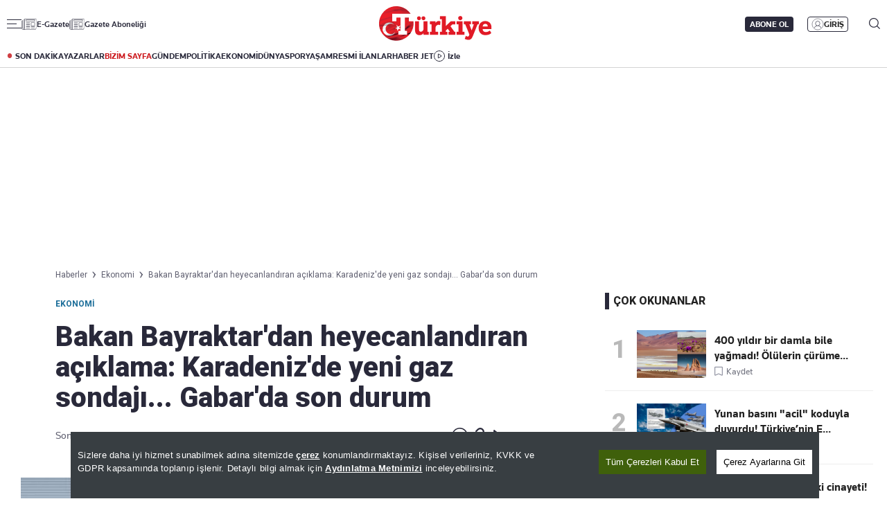

--- FILE ---
content_type: text/html; charset=utf-8
request_url: https://www.turkiyegazetesi.com.tr/ekonomi/gabar-petrolunde-son-durum-ne-bakan-bayraktar-acikladi-1041459
body_size: 32541
content:

<!DOCTYPE html>
<html lang="tr">
<head>
    <meta charset="utf-8" />
    <meta name="viewport" content="width=device-width, initial-scale=1.0" />
    <title>Bakan Bayraktar'dan heyecanlandıran açıklama: Karadeniz'de yeni gaz sondajı... Gabar'da son durum | Türkiye Gazetesi</title>
    

    <link rel="canonical" href="https://www.turkiyegazetesi.com.tr/ekonomi/gabar-petrolunde-son-durum-ne-bakan-bayraktar-acikladi-1041459" />
<meta name="robots" content="index, follow, max-image-preview:large">
<meta name="title" content="Bakan Bayraktar'dan heyecanlandıran açıklama: Karadeniz'de yeni gaz sondajı... Gabar'da son durum">
<meta name="description" content="Enerji ve Tabii Kaynaklar Bakanı Bayraktar, &quot;Gabar'da 37 kuyuda 42 bin 500 varil petrol üretiliyor&quot; açıklamasında bulundu. &quot;Petrolün kalitesi çok üst seviyede&quot; diyen Bayraktar, yıl sonu hedefin 100 bin varil petrol olduğunu duyurdu. Bakan Bayraktar Karadeniz'de petrol emaresi olduğunu belirterek, 23 Mayıs'ta Sakarya Gaz Sahası'nda yeni bir sondaja başlanacağını açıkladı." />
<meta name="url" content="https://www.turkiyegazetesi.com.tr/ekonomi/gabar-petrolunde-son-durum-ne-bakan-bayraktar-acikladi-1041459">
<meta property="fb:page_id" content="100057570613206" />
<meta property="fb:app_id" content="3257550407803019" />
<meta property="article:id" content="1041459" />
<meta property="article:section" content="Ekonomi" />
<meta property="article:published_time" content="2024-05-19T13:18:44+03:00" />
<meta property="article:modified_time" content="2024-05-19T13:18:44+03:00" />
<meta name="dateCreated" content="2024-05-19T13:18:44+03:00" />
<meta name="datePublished" content="2024-05-19T13:18:44+03:00" />
<meta name="dateModified" content="2024-05-19T13:18:44+03:00" />
<meta name="articleSection" content="news">
<meta property="article:author" content="Türkiye Gazetesi">
<meta property="article:publisher" content="https://www.facebook.com/turkiyegazetesi" />
<meta property="article:content_tier" content="free" />
<meta name="articleAuthor" content="Türkiye Gazetesi">
<meta property="og:type" content="article">
<meta property="og:url" content="https://www.turkiyegazetesi.com.tr/ekonomi/gabar-petrolunde-son-durum-ne-bakan-bayraktar-acikladi-1041459" />
<meta property="og:site_name" content="Türkiye Gazetesi" />
<meta property="og:locale" content="tr_TR" />
<meta property="og:title" content="Bakan Bayraktar'dan heyecanlandıran açıklama: Karadeniz'de yeni gaz sondajı... Gabar'da son durum" />
<meta property="og:description" content="Enerji ve Tabii Kaynaklar Bakanı Bayraktar, &quot;Gabar'da 37 kuyuda 42 bin 500 varil petrol üretiliyor&quot; açıklamasında bulundu. &quot;Petrolün kalitesi çok üst seviyede&quot; diyen Bayraktar, yıl sonu hedefin 100 bin varil petrol olduğunu duyurdu. Bakan Bayraktar Karadeniz'de petrol emaresi olduğunu belirterek, 23 Mayıs'ta Sakarya Gaz Sahası'nda yeni bir sondaja başlanacağını açıkladı.">
<meta property="og:image" content="https://i.turkiyegazetesi.com.tr/images/24-05/19/gabar-petrolunde-son-durum-ne-bakan-bayraktar-acikladi-17161142863716.jpg">
<meta property="og:image:alt" content="Bakan Bayraktar'dan heyecanlandıran açıklama: Karadeniz'de yeni gaz sondajı... Gabar'da son durum" />
<meta property="og:image:width" content="1280" />
<meta property="og:image:height" content="720" />
<meta name="twitter:image:src" content="https://i.turkiyegazetesi.com.tr/images/24-05/19/gabar-petrolunde-son-durum-ne-bakan-bayraktar-acikladi-17161142863716.jpg" />
<meta name="twitter:image" content="https://i.turkiyegazetesi.com.tr/images/24-05/19/gabar-petrolunde-son-durum-ne-bakan-bayraktar-acikladi-17161142863716.jpg">
<meta name="twitter:card" content="summary_large_image" />
<meta name="twitter:site" content="@turkiyegazetesi" />
<meta property="twitter:domain" content="https://www.turkiyegazetesi.com.tr/ekonomi/gabar-petrolunde-son-durum-ne-bakan-bayraktar-acikladi-1041459">
<meta property="twitter:url" content="https://www.turkiyegazetesi.com.tr/ekonomi/gabar-petrolunde-son-durum-ne-bakan-bayraktar-acikladi-1041459">
<meta name="twitter:title" content="Bakan Bayraktar'dan heyecanlandıran açıklama: Karadeniz'de yeni gaz sondajı... Gabar'da son durum">
<meta name="twitter:description" content="Enerji ve Tabii Kaynaklar Bakanı Bayraktar, &quot;Gabar'da 37 kuyuda 42 bin 500 varil petrol üretiliyor&quot; açıklamasında bulundu. &quot;Petrolün kalitesi çok üst seviyede&quot; diyen Bayraktar, yıl sonu hedefin 100 bin varil petrol olduğunu duyurdu. Bakan Bayraktar Karadeniz'de petrol emaresi olduğunu belirterek, 23 Mayıs'ta Sakarya Gaz Sahası'nda yeni bir sondaja başlanacağını açıkladı.">
<meta name="facebook-domain-verification" content="eq2ggwt1uozc6q83jovypba5j6lwmy" />
<meta property="article:tag" content="Ekonomi" />
<link rel="alternate" type="application/rss+xml" title="Türkiye Gazetesi - Bakan Bayraktar'dan heyecanlandıran açıklama: Karadeniz'de yeni gaz sondajı... Gabar'da son durum" href="https://www.turkiyegazetesi.com.tr/rss" />

    <script type="application/ld+json">
    {
        "@context": "https://schema.org",
        "@graph": [
            {
              "@type": "Organization",
              "name": "Türkiye Gazetesi",
              "image": "https://www.turkiyegazetesi.com.tr/s/i/logo.png",
              "url": "https://www.turkiyegazetesi.com.tr",
              "logo": {
                "@type": "ImageObject",
                "url": "https://www.turkiyegazetesi.com.tr/s/i/logo.png",
                "width": 512,
                "height": 156
              },
              "sameAs": [
                "https://www.facebook.com/turkiyegazetesi",
                "https://x.com/turkiyegazetesi",
                "https://www.linkedin.com/company/turkiye-gazetesi/",
                "https://www.instagram.com/turkiyegazetesi/",
                "https://news.google.com/publications/CAAqKAgKIiJDQklTRXdnTWFnOEtEWFJuY25Sb1lXSmxjaTVqYjIwb0FBUAE",
                "https://www.wikidata.org/wiki/Q123908496",
                "https://play.google.com/store/apps/details?id=com.dijitalvarliklar.turkiyegazetesi",
                "https://apps.apple.com/tr/app//turkiye-gazetesi/id469821641"
              ],
              "description": "Türkiye Gazetesi, haberler ve son dakika gelişmeleri için güvenilir haber sitesi. Gündemdeki haberleri, ekonomi gelişmeleri, dünyadan haberler, spor haberleri, magazin olayları ve köşe yazarları Türkiye Gazetesi'nde.",
              "slogan": "Türkiye Gazetesi, haberler ve son dakika gelişmeleri için güvenilir haber sitesi. Gündemdeki haberleri, ekonomi gelişmeleri, dünyadan haberler, spor haberleri, magazin olayları ve köşe yazarları Türkiye Gazetesi'nde.",
              "email": "dijital@tg.com.tr",
              "telephone": "+90 212 454 30 00",
              "faxNumber": "+90 212 454 31 00",
              "address": {
                "@type": "PostalAddress",
                "addressCountry": "TR",
                "addressLocality": "İstanbul",
                "addressRegion": "İstanbul",
                "postalCode": "34197",
                "streetAddress": "Yenibosna Merkez, 29 Ekim Cd. No:11 B D:21, 34197 Bahçelievler/İstanbul"
              },
              "contactPoint": [
                {
                  "@type": "ContactPoint",
                  "telephone": "+90 212 454 30 00",
                  "contactType": "customer service",
                  "contactOption": "TollFree",
                  "areaServed": "TR"
                }
              ]
            },
            {
                "@type": "NewsArticle",
                "url": "https://www.turkiyegazetesi.com.tr/ekonomi/gabar-petrolunde-son-durum-ne-bakan-bayraktar-acikladi-1041459",
                "articleSection": "Ekonomi",
                "headline": "Bakan Bayraktar'dan heyecanlandıran açıklama: Karadeniz'de yeni gaz sondajı... Gabar'da son durum",
                "alternativeHeadline": "",
                "description": "Enerji ve Tabii Kaynaklar Bakanı Bayraktar, \"Gabar'da 37 kuyuda 42 bin 500 varil petrol üretiliyor\" açıklamasında bulundu. \"Petrolün kalitesi çok üst seviyede\" diyen Bayraktar, yıl sonu hedefin 100 bin varil petrol olduğunu duyurdu. Bakan Bayraktar Karadeniz'de petrol emaresi olduğunu belirterek, 23 Mayıs'ta Sakarya Gaz Sahası'nda yeni bir sondaja başlanacağını açıkladı.",
                "keywords": ["Ekonomi"],
                "articleBody": "Enerji ve Tabii Kaynaklar Bakanı Alparslan Bayraktar, Şırnak Gabar'daki TRT Haber özel yayınında açıklamalarda bulundu.\"HEDEFİMİZ 100 BİN VARİL\"Bakan Bayraktar'ın açıklamalarından satırbaşları şöyle:Türkiye'nin mutlaka cari açığıyla mücadeledekendi zenginliklerini bulmak ve ekonomiye kazandırmak hedefimizdi. Sismik ve sondaj yapılmamış bölgeleri arayarak başladık. Bu stratejinin sonuçlarından bir tanesi işte burası. Türkiye'nin kaderini belirleyecek, oyun değiştirecek bir yerdeyiz. Bu dağlar terörle anılıyordu, kolay değildi. Devletimiz terörü temizledi ve bölgedeki insanların hayatını kolaylaştırdı.Gabar'da 3 bölgede şu anda, 4. bölgeyi de kısa zaman önce devreye aldık. 37 kuyu ve 42 bin 500 varil günlük üretimimiz. Türkiye Petrollerinin üretimi tüm Türkiye'de 35 bin varildi. Eylül 2021'de burada keşif yapıldı. Artık 42 bin 500 varil günlük üretime çıktık.[{\"id\": 1, \"choiceId\": 1, \"groupId\": -1, \"value\": \"1004118\", \"label\": \"Gabar'dan m\\u00fcjdeli haber geldi! 2 y\\u0131lda tam 100 kuyu a\\u00e7\\u0131lacak\", \"active\": false, \"highlighted\": false, \"customProperties\": {\"datetime\": \"2023-11-23T00:07:58\", \"photoUrl\": \"https://i.turkiyegazetesi.com.tr/images/23-11/22/ntro-1700686596.jpg\", \"url\": \"/ekonomi/gabardan-mujdeli-haber-geldi-2-yilda-tam-100-kuyu-acilacak-1004118\", \"key\": 1}, \"placeholder\": false, \"keyCode\": null}] 1004118 -\u0026gt; Gabar'dan müjdeli haber geldi! 2 yılda tam 100 kuyu açılacak  Hedefimiz 100 bin varil en üst düzey üretime geçmek istiyoruz. Ara hedef 50 bin varil. Yıl sonu 100 bin varil hedefimize ulaşmak istiyoruz. Haziran ayında inşallah 50 bin varili görmüş oluruz.Hedef 14 bölge. 4'ü üretime başlamış durumda. Diğer sahalarda ve bölgelerde, çerçevelerde bir netice alırsak oyun değiştirici etkiyi yapacak inşallah.[{\"id\": 1, \"choiceId\": 1, \"groupId\": -1, \"value\": \"1033926\", \"label\": \"Gabar'da petrol \\u00fcretiminde yeni rekor: 40 bin varili ge\\u00e7tik!\", \"active\": false, \"highlighted\": false, \"customProperties\": {\"datetime\": \"2024-04-11T14:00:32\", \"photoUrl\": \"https://i.turkiyegazetesi.com.tr/images/24-04/11/gabarda-petrol-uretiminde-yeni-rekor-40-bin-varili-gectik-17128332529287.jpg\", \"url\": \"/ekonomi/gabarda-petrol-uretiminde-yeni-rekor-40-bin-varili-gectik-1033926\", \"key\": 2}, \"placeholder\": false, \"keyCode\": null}] 1033926 -\u0026gt; Gabar'da petrol üretiminde yeni rekor: 40 bin varili geçtik!  Gabar'da kuyu başı üretimimiz 1150 varil, diğer yerlerinde kuyu başı üretim 30 varil. Burası neredeyse 40 kat daha fazla.Petrolün kalitesi çok üst seviyede. Gabar'da en üst kalitede petrol üretiliyor.10 bölgede daha üretim hedefliyoruz.KARADENİZ'DE YENİ GAZ SONDAJIKaradeniz'de önemli bir keşfimiz var. Sakarya Gaz Sahası'nda doğalgazı üretiyoruz. 50 milyar metreküp üzerinde doğalgaz tüketimimiz var. Türkiye'nin 81 ilinde doğalgaz var. Hane halkına doğalgazı götüreceğiz hedefimizi gerçekleştirmemiz için bunu bulmamız lazım.2020'de denizlerde yapılan en büyük keşif. 23 Mayıs'ta Sakarya Gaz Sahası'nda yeni bir kuyunun sondajına başlıyoruz. Orada ümitliyiz. Petrol hedefli bir sondajı da denizlerimizde keşfetmek istiyoruz. Karadeniz'de petrol emareli olduğunu düşündüğümüz çalışmalarımız var.Akdeniz'de 11 kuyu kazdık ancak ekonomik bir keşif yapamadık. Ancak bu yapamayacağımız anlamına gelmiyor. Biz faaliyetlerimize devam edeceğiz. Denizlerdeki birinci önceliğimiz Karadeniz'de yeni saha aramak ve mevcut keşiflerde sondajı artırmak istiyoruz.AKKUYU NGS'DE SON DURUMOradan elektrik üretmeye başladığımızda Türkiye'nin elektrik ihtiyacının yüzde 10'u karbonsuz elektrikten oluşacak. 30 bin kişi sahada çalışma yapıyor orada. Akkuyu'da hedefimiz en kısa zamanda ilk reaktörden elektrik üretmek.Sadece Akkuyu değil, Sinop, Trakya buralarda nükleer çalışma yapmak istiyoruz. 2050 yılında 20 bin megavatlık nükleer güce sahip olmak istiyoruz.İthal doğalgaz ve petrolü farklı ülkelerden almamız gerekiyor. Azerbaycan doğalgazı Türkiye'ye 2 ayrı hattan geliyordu. Şimdi 3. hat da gelecek. Önümüzdeki yıl kış gelmeden Nahcivan, Türkiye üzerinden gelecek hatla doğalgaza kavuşabilmiş olacak.[{\"id\": 1, \"choiceId\": 1, \"groupId\": -1, \"value\": \"1005535\", \"label\": \"Gabar Da\\u011f\\u0131'ndan petrol f\\u0131\\u015fk\\u0131r\\u0131yor! Kuyulara bir yenisi daha eklendi: g\\u00fcnl\\u00fck 2 bin varil \\u00e7\\u0131kacak\", \"active\": false, \"highlighted\": false, \"customProperties\": {\"datetime\": \"2023-11-30T10:41:08\", \"photoUrl\": \"https://i.turkiyegazetesi.com.tr/images/23-11/30/tggabar.jpg\", \"url\": \"/ekonomi/gabar-daginda-22-kuyudan-gunluk-27-bin-varil-petrol-cikiyor-1005535\", \"key\": 3}, \"placeholder\": false, \"keyCode\": null}] 1005535 -\u0026gt; Gabar Dağı'ndan petrol fışkırıyor! Kuyulara bir yenisi daha eklendi: günlük 2 bin varil çıkacak",
                "name": "Bakan Bayraktar'dan heyecanlandıran açıklama: Karadeniz'de yeni gaz sondajı... Gabar'da son durum",
                "thumbnailUrl": "https://i.turkiyegazetesi.com.tr/images/24-05/19/gabar-petrolunde-son-durum-ne-bakan-bayraktar-acikladi-17161142863716.jpg",
                "inLanguage": "tr",
                "genre": "news",
                "publishingPrinciples": "https://www.turkiyegazetesi.com.tr/hakkimizda",
                "mainEntityOfPage": {
                    "@type": "WebPage",
                    "id": "https://www.turkiyegazetesi.com.tr/ekonomi/gabar-petrolunde-son-durum-ne-bakan-bayraktar-acikladi-1041459"
                },
                "dateCreated": "2024-05-19T13:18:44+03:00",
                "datePublished": "2024-05-19T13:18:44+03:00",
                "dateModified": "2024-05-19T13:18:44+03:00",
                "wordCount": 546,
                "timeRequired": "PT3M",
                "image": {
                    "@type": "ImageObject",
                    "contentUrl": "https://i.turkiyegazetesi.com.tr/images/24-05/19/gabar-petrolunde-son-durum-ne-bakan-bayraktar-acikladi-17161142863716.jpg",
                    "caption": "Bakan Bayraktar'dan heyecanlandıran açıklama: Karadeniz'de yeni gaz sondajı... Gabar'da son durum",
                    "name": "Bakan Bayraktar'dan heyecanlandıran açıklama: Karadeniz'de yeni gaz sondajı... Gabar'da son durum",
                    "representativeOfPage": true,
                    "datePublished": "2024-05-19T13:18:44+03:00",
                    "description": "Enerji ve Tabii Kaynaklar Bakanı Bayraktar, \"Gabar'da 37 kuyuda 42 bin 500 varil petrol üretiliyor\" açıklamasında bulundu. \"Petrolün kalitesi çok üst seviyede\" diyen Bayraktar, yıl sonu hedefin 100 bin varil petrol olduğunu duyurdu. Bakan Bayraktar Karadeniz'de petrol emaresi olduğunu belirterek, 23 Mayıs'ta Sakarya Gaz Sahası'nda yeni bir sondaja başlanacağını açıkladı.",
                    "url": "https://i.turkiyegazetesi.com.tr/images/24-05/19/gabar-petrolunde-son-durum-ne-bakan-bayraktar-acikladi-17161142863716.jpg",
                    "width": 1280,
                    "height": 720
                },
                "author": {
                    "@type": "Person",
                    "@id": "https://www.turkiyegazetesi.com.tr/editor/turkiye-gazetesi-2680",
                    "name": "Türkiye Gazetesi",
                    "url": "https://www.turkiyegazetesi.com.tr/editor/turkiye-gazetesi-2680"
                },
                "publisher": {
                    "@type": "NewsMediaOrganization",
                    "name": "Türkiye Gazetesi",
                    "url": "https://www.turkiyegazetesi.com.tr",
                    "logo": {
                        "@type": "ImageObject",
                        "url": "https://www.turkiyegazetesi.com.tr/s/i/logo.png",
                        "width": 164,
                        "height": 50
                    }
                }
            }
            ,{
                "@type": "BreadcrumbList",
                "itemListElement": [
                    {
                        "@type": "ListItem",
                        "position": 1,
                        "item": {
                            "@id": "https://www.turkiyegazetesi.com.tr",
                            "name": "Türkiye Gazetesi"
                        }
                    },
                    {
                        "@type": "ListItem",
                        "position": 2,
                        "item": {
                                "@id": "https://www.turkiyegazetesi.com.tr/ekonomi",
                            "name": "Ekonomi"
                        }
                    },
                    {
                        "@type": "ListItem",
                        "position": 3,
                        "item": {
                            "@id": "https://www.turkiyegazetesi.com.tr/ekonomi/gabar-petrolunde-son-durum-ne-bakan-bayraktar-acikladi-1041459",
                            "name": "Bakan Bayraktar'dan heyecanlandıran açıklama: Karadeniz'de yeni gaz sondajı... Gabar'da son durum"
                        }
                    }
                ]
            }

        ]
    }
</script>


    <link rel="preload" href="https://i.turkiyegazetesi.com.tr/images/24-05/19/gabar-petrolunde-son-durum-ne-bakan-bayraktar-acikladi-17161142863716.jpg" as="image" fetchpriority="high">
    <script>
        window.pageAdConfig = {
            page_type: "page-detail",
            category: "Ekonomi",
            action: "default"
        };
        var _stats = { PageType: 'haber', ContentId: 1041459 };
    </script>



    <link rel="preload" as="style" href="https://fonts.googleapis.com/css2?family=Roboto+Serif:ital,opsz,wght@0,8..144,100..900;1,8..144,100..900&family=Roboto:ital,wght@0,100..900;1,100..900&display=swap">
    <link rel="preload" as="style" href="https://fonts.googleapis.com/css2?family=Barlow+Condensed:ital,wght@0,100;0,200;0,300;0,400;0,500;0,600;0,700;0,800;0,900;1,100;1,200;1,300;1,400;1,500;1,600;1,700;1,800;1,900&family=Barlow:ital,wght@0,100;0,200;0,300;0,400;0,500;0,600;0,700;0,800;0,900;1,100;1,200;1,300;1,400;1,500;1,600;1,700;1,800;1,900&display=swap">
    <link rel="preload" href="https://s.turkiyegazetesi.com.tr/s/fonts/knowledge-font/knowledge-regularitalic-webfont.woff2" as="font" type="font/woff2" crossorigin>
    <link rel="preload" href="https://s.turkiyegazetesi.com.tr/s/fonts/knowledge-font/knowledge-black-webfont.woff2" as="font" type="font/woff2" crossorigin>
    <link rel="preload" href="https://s.turkiyegazetesi.com.tr/s/fonts/knowledge-font/knowledge-regular-webfont.woff2" as="font" type="font/woff2" crossorigin>
    <link rel="preload" href="https://s.turkiyegazetesi.com.tr/s/fonts/knowledge-font/knowledge-medium-webfont.woff2" as="font" type="font/woff2" crossorigin>
    <link rel="preload" href="https://s.turkiyegazetesi.com.tr/s/fonts/knowledge-font/knowledge-bold-webfont.woff2" as="font" type="font/woff2" crossorigin>
    <link rel="preconnect" href="https://fonts.googleapis.com">

    <link rel="stylesheet" href="https://s.turkiyegazetesi.com.tr/s/css/base/_reset.css?v=7f882767-e368-44" />
    <link rel="stylesheet" href="https://s.turkiyegazetesi.com.tr/s/css/base/swiper-bundle.min.css?v=7f882767-e368-44" />
    <link rel="stylesheet" href="https://s.turkiyegazetesi.com.tr/s/css/module.min.css?v=7f882767-e368-44" />
    <link rel="stylesheet" href="https://s.turkiyegazetesi.com.tr/s/css/tg.css?v=7f882767-e368-44" />
    <script async src="https://securepubads.g.doubleclick.net/tag/js/gpt.js"></script>
    <!-- Google Tag Manager -->
    <script>
        (function(w,d,s,l,i){w[l]=w[l]||[];w[l].push({'gtm.start':
        new Date().getTime(),event:'gtm.js'});var f=d.getElementsByTagName(s)[0],
        j=d.createElement(s),dl=l!='dataLayer'?'&l='+l:'';j.async=true;j.src=
        'https://www.googletagmanager.com/gtm.js?id='+i+dl;f.parentNode.insertBefore(j,f);
        })(window,document,'script','dataLayer','GTM-KPF2Q434');</script>
    <!-- End Google Tag Manager -->
    <script async src="https://www.googletagmanager.com/gtag/js?id=G-GWT316TB4Q"></script>
    <script>
        window.dataLayer = window.dataLayer || [];
        function gtag(){dataLayer.push(arguments);}
        gtag('js', new Date());
        gtag('config', 'G-GWT316TB4Q');
    </script>
    <script>
        function trackGAEvent(category, action, label) {
            gtag('event', action, {
                'event_category': category,
                'event_label': label
            });
        }
    </script>
    <script>
        !function () {
        var t = document.createElement("script");
        t.setAttribute("src", 'https://cdn.p.analitik.bik.gov.tr/tracker' + (
        typeof Intl !== "undefined" ? (typeof(Intl || "").PluralRules !== "undefined" ? '1' : typeof Promise !== "undefined" ? '2' : typeof MutationObserver !== 'undefined' ? '3' : '4') : '4'
        ) + '.js'),
        t.setAttribute("data-website-id", "50b95442-f009-4e8f-8220-3db4e21c3a9b"),
        t.setAttribute("data-host-url", '//50b95442-f009-4e8f-8220-3db4e21c3a9b.collector.p.analitik.bik.gov.tr'),
        document.head.appendChild(t)
        }();
    </script>
    <script src="https://s.turkiyegazetesi.com.tr/s/js/general.js?v=7f882767-e368-44"></script>
    <script src="https://www.gstatic.com/firebasejs/7.14.6/firebase-app.js"></script>
    <script src="https://www.gstatic.com/firebasejs/7.14.6/firebase-messaging.js"></script>
    <script src="https://s.turkiyegazetesi.com.tr/s/js/firebase-notification.js?v=7f882767-e368-44"></script>
    <script src="https://s.turkiyegazetesi.com.tr/s/js/cookie-consent.js?v=7f882767-e368-44"></script>
</head>
<body>
    <!-- Header-->
    
<header class="header">
    <div class="container rowPaddingHorizontal">
        <div class="headerTop">
            <div class="headerTop-left">
                <div class="headerTop-navbutton">
                    <span class="line"></span>
                    <span class="line"></span>
                    <span class="line"></span>
                </div>
                <span class="headerTop-logo-small"><a href="/" title="Türkiye Gazetesi"><img src="https://www.turkiyegazetesi.com.tr/s/i/logo.png" alt="Türkiye Gazetesi"></a></span>
                <a class="headerTop-news" href="/e-gazete" target="_blank">E-Gazete</a>
                <a class="headerTop-news" href="/abone" target="_blank">Gazete Aboneliği</a>
            </div>
            <div class="headerTop-center">
                <span class="headerTop-logo"><a href="/" title="Türkiye Gazetesi"><img src="https://www.turkiyegazetesi.com.tr/s/i/logo.png" alt="Türkiye Gazetesi"></a></span>
            </div>
            <div class="headerTop-right" id="headerTopRight">
                <span class="headerTop-search">
                    <img src="https://s.turkiyegazetesi.com.tr/s/i/icon-header-search.svg" alt="Arama">
                </span>
            </div>
        </div>
    </div>
</header>
<div class="headerBottomCategory">
    <div class="container rowPaddingHorizontal">
        <div class="headerBottom">
            <a href="/son-dakika" class="headerNavUrl icon-header-bull" title="Son Dakika Haberleri görüntüle">SON DAKİKA</a>
            <a href="/bugunun-yazarlari" class="headerNavUrl" title="Yazarlar ve köşe yazılarını görüntüle">YAZARLAR</a>
            <a href="/bizim-sayfa" class="headerNavUrl" style="color:#CC181C" title="Bizim Sayfa içeriklerini görüntüle">BİZİM SAYFA</a>
            <a href="/gundem" class="headerNavUrl" title="Gündem haberlerini görüntüle">GÜNDEM</a>
            <a href="/politika" class="headerNavUrl" title="Politika haberlerini görüntüle">POLİTİKA</a>
            <a href="/ekonomi" class="headerNavUrl" title="Ekonomi haberlerini görüntüle">EKONOMİ</a>
            <a href="/dunya" class="headerNavUrl" title="Dünya haberlerini görüntüle">DÜNYA</a>
            <a href="/spor" class="headerNavUrl" title="Spor haberlerini görüntüle">SPOR</a>
            <a href="/yasam" class="headerNavUrl" title="Hayat ve yaşam tarzı haberlerini görüntüle">YAŞAM</a>
            <a href="/resmi-ilanlar" class="headerNavUrl" title="Resmi İlanları görüntüle">RESMİ İLANLAR</a>
            <a href="/haber-jet" class="headerNavUrl" title="Haber Jet içeriklerini görüntüle">HABER JET</a>
            <a href="/videogaleri" class="headerNavUrl icon-header-watch" title="Video içeriklerini izle">İzle</a>
        </div>
    </div>
</div>

<div class="header-hamburger-bg"></div>
<div class="header-hamburger-menu">
    <div class="container rowPaddingHorizontal auto-scroll-y">
        <div class="row gx-0 hm-nav">
            <div class="col-12 pdl-0 pdr-0">
                <div class="row gx-0 mobile-top-header">
                    <div class="mth-row close-scope">
                        <span class="mth-close"><img src="https://s.turkiyegazetesi.com.tr/s/images/icons/icon-mobile-hamburger-close.svg" alt="Türkiye Gazetesi"></span>
                    </div>
                    <div class="mth-row">
                        <span class="mth-logo-small"><a href="/"><img src="https://www.turkiyegazetesi.com.tr/s/i/logo.png" alt="Türkiye Gazetesi"></a></span>
                    </div>
                    <div class="mth-row">
                        <a class="mth-news" href="/e-gazete" target="_blank">E-Gazete</a>
                        <a class="mth-news" href="/abone" target="_blank">Abonelik</a>
                    </div>
                </div>
                <div class="row gx-0">
                    <div class="row gx-0" style="gap:16px">
                                <div class="col-7-equal footer-cat">
                                    <div class="footer-cat__title" data-toggle="collapse">
                                            <a href="/gundem" class="footer-cat-link" title="G&#xFC;ndem">G&#xFC;ndem</a>

                                        <span class="footer-cat-toggle" data-id="cat-171"></span>
                                    </div>
                                    <ul id="cat-171" class="footer-cat__menu">
                                            <li><a href="/politika" title="Politika">Politika</a></li>
                                            <li><a href="/egitim" title="E&#x11F;itim">E&#x11F;itim</a></li>
                                    </ul>
                                </div>
                                <div class="col-7-equal footer-cat">
                                    <div class="footer-cat__title" data-toggle="collapse">
                                            <a href="/ekonomi" class="footer-cat-link" title="Ekonomi">Ekonomi</a>

                                        <span class="footer-cat-toggle" data-id="cat-173"></span>
                                    </div>
                                    <ul id="cat-173" class="footer-cat__menu">
                                            <li><a href="/borsa" title="Borsa">Borsa</a></li>
                                            <li><a href="/altin" title="Alt&#x131;n">Alt&#x131;n</a></li>
                                            <li><a href="/doviz" title="D&#xF6;viz">D&#xF6;viz</a></li>
                                            <li><a href="/hisse-senedi" title="Hisse Senedi">Hisse Senedi</a></li>
                                            <li><a href="/kripto-para" title="Kripto Para">Kripto Para</a></li>
                                            <li><a href="/emlak" title="Emlak">Emlak</a></li>
                                            <li><a href="/t-otomobil" title="T-Otomobil">T-Otomobil</a></li>
                                            <li><a href="/turizm" title="Turizm">Turizm</a></li>
                                    </ul>
                                </div>
                                <div class="col-7-equal footer-cat">
                                    <div class="footer-cat__title" data-toggle="collapse">
                                            <a href="/spor" class="footer-cat-link" title="Spor">Spor</a>

                                        <span class="footer-cat-toggle" data-id="cat-177"></span>
                                    </div>
                                    <ul id="cat-177" class="footer-cat__menu">
                                            <li><a href="/futbol" title="Futbol">Futbol</a></li>
                                            <li><a href="/puan-durumu" title="Puan Durumu">Puan Durumu</a></li>
                                            <li><a href="/fikstur" title="Fikst&#xFC;r">Fikst&#xFC;r</a></li>
                                            <li><a href="/sampiyonlar-ligi" title="&#x15E;ampiyonlar Ligi">&#x15E;ampiyonlar Ligi</a></li>
                                            <li><a href="/avrupa-ligi" title="Avrupa Ligi">Avrupa Ligi</a></li>
                                            <li><a href="/basketbol" title="Basketbol">Basketbol</a></li>
                                    </ul>
                                </div>
                                <div class="col-7-equal footer-cat">
                                    <div class="footer-cat__title" data-toggle="collapse">
                                            <a href="/dunya" class="footer-cat-link" title="D&#xFC;nya">D&#xFC;nya</a>

                                        <span class="footer-cat-toggle" data-id="cat-172"></span>
                                    </div>
                                    <ul id="cat-172" class="footer-cat__menu">
                                            <li><a href="/orta-dogu" title="Orta Do&#x11F;u">Orta Do&#x11F;u</a></li>
                                            <li><a href="/avrupa" title="Avrupa">Avrupa</a></li>
                                            <li><a href="/amerika" title="Amerika">Amerika</a></li>
                                            <li><a href="/afrika" title="Afrika">Afrika</a></li>
                                            <li><a href="/israil-gazze" title="&#x130;srail-Gazze">&#x130;srail-Gazze</a></li>
                                    </ul>
                                </div>
                                <div class="col-7-equal footer-cat">
                                    <div class="footer-cat__title" data-toggle="collapse">
                                            <a href="/yasam" class="footer-cat-link" title="Ya&#x15F;am">Ya&#x15F;am</a>

                                        <span class="footer-cat-toggle" data-id="cat-174"></span>
                                    </div>
                                    <ul id="cat-174" class="footer-cat__menu">
                                            <li><a href="/saglik" title="Sa&#x11F;l&#x131;k">Sa&#x11F;l&#x131;k</a></li>
                                            <li><a href="/hava-durumu" title="Hava Durumu">Hava Durumu</a></li>
                                            <li><a href="/yemek" title="Yemek">Yemek</a></li>
                                            <li><a href="/seyahat" title="Seyahat">Seyahat</a></li>
                                            <li><a href="/aktuel" title="Akt&#xFC;el">Akt&#xFC;el</a></li>
                                    </ul>
                                </div>
                                <div class="col-7-equal footer-cat">
                                    <div class="footer-cat__title" data-toggle="collapse">
                                            <a href="/kultur-sanat" class="footer-cat-link" title="K&#xFC;lt&#xFC;r-Sanat">K&#xFC;lt&#xFC;r-Sanat</a>

                                        <span class="footer-cat-toggle" data-id="cat-175"></span>
                                    </div>
                                    <ul id="cat-175" class="footer-cat__menu">
                                            <li><a href="/sinema" title="Sinema">Sinema</a></li>
                                            <li><a href="/arkeoloji" title="Arkeoloji">Arkeoloji</a></li>
                                            <li><a href="/kitap" title="Kitap">Kitap</a></li>
                                            <li><a href="/tarih" title="Tarih">Tarih</a></li>
                                    </ul>
                                </div>
                                <div class="col-7-equal footer-cat">
                                    <div class="footer-cat__title" data-toggle="collapse">
                                            <a href="/bizim-sayfa" class="footer-cat-link" title="Bizim Sayfa">Bizim Sayfa</a>

                                        <span class="footer-cat-toggle" data-id="cat-178"></span>
                                    </div>
                                    <ul id="cat-178" class="footer-cat__menu">
                                            <li><a href="/namaz-vakitleri" title="Namaz Vakitleri">Namaz Vakitleri</a></li>
                                            <li><a href="/sesli-yayinlar" title="Sesli Yay&#x131;nlar">Sesli Yay&#x131;nlar</a></li>
                                    </ul>
                                </div>
                                <div class="col-7-equal footer-cat">
                                    <div class="footer-cat__title" data-toggle="collapse">
                                            <a href="/yazarlar" class="footer-cat-link" title="Yazarlar">Yazarlar</a>

                                        <span class="footer-cat-toggle" data-id="cat-179"></span>
                                    </div>
                                    <ul id="cat-179" class="footer-cat__menu">
                                            <li><a href="/bugunun-yazarlari" title="Bug&#xFC;n&#xFC;n Yazarlar&#x131;">Bug&#xFC;n&#xFC;n Yazarlar&#x131;</a></li>
                                            <li><a href="/yazarlar" title="T&#xFC;m Yazarlar">T&#xFC;m Yazarlar</a></li>
                                    </ul>
                                </div>
                                <div class="col-7-equal footer-cat">
                                    <div class="footer-cat__title" data-toggle="collapse">
                                            <span class="footer-cat-link no-link" title="Di&#x11F;er Kategoriler">Di&#x11F;er Kategoriler</span>

                                        <span class="footer-cat-toggle" data-id="cat-181"></span>
                                    </div>
                                    <ul id="cat-181" class="footer-cat__menu">
                                            <li><a href="/magazin" title="Magazin">Magazin</a></li>
                                            <li><a href="/teknoloji" title="Teknoloji">Teknoloji</a></li>
                                            <li><a href="/resmi-ilanlar" title="Resm&#xEE; Ilanlar">Resm&#xEE; Ilanlar</a></li>
                                            <li><a href="/haberler" title="Haberler">Haberler</a></li>
                                            <li><a href="/videogaleri" title="Video Galeri">Video Galeri</a></li>
                                            <li><a href="/fotohaber" title="Foto Haber">Foto Haber</a></li>
                                    </ul>
                                </div>
                                <div class="col-7-equal footer-cat">
                                    <div class="footer-cat__title" data-toggle="collapse">
                                            <a class="footer-cat-link" title="Kurumsal">Kurumsal</a>

                                        <span class="footer-cat-toggle" data-id="cat-182"></span>
                                    </div>
                                    <ul id="cat-182" class="footer-cat__menu">
                                            <li><a href="/hakkimizda" title="Hakk&#x131;m&#x131;zda">Hakk&#x131;m&#x131;zda</a></li>
                                            <li><a href="/iletisim" title="&#x130;leti&#x15F;im">&#x130;leti&#x15F;im</a></li>
                                            <li><a href="/kunye" title="K&#xFC;nye">K&#xFC;nye</a></li>
                                            <li><a href="/abone" title="Gazete Aboneli&#x11F;i">Gazete Aboneli&#x11F;i</a></li>
                                            <li><a href="https://www.turkiyegazetesi.com.tr/danisma-telefonlari" title="Dan&#x131;&#x15F;ma Telefonlar&#x131;">Dan&#x131;&#x15F;ma Telefonlar&#x131;</a></li>
                                            <li><a href="/kisisel-verilerin-korunmasi" title="Yasal">Yasal</a></li>
                                            <li><a href="/reklam-ver" title="Reklam Ver">Reklam Ver</a></li>
                                    </ul>
                                </div>
                        <div class="col-7-equal footer-cat-right">
                            <!-- Uygulamalar sağda, kendi alanında -->
                            <span class="footer-cat__title" data-toggle="collapse">Uygulamalar</span>
                            <a href="https://apps.apple.com/tr/app/turkiye-gazetesi/id469821641"><img src="https://s.turkiyegazetesi.com.tr/s/i/icon-down-appstore.svg" alt="Türkiye Gazetesi App Store"></a>
                            <a href="https://play.google.com/store/apps/details?id=com.dijitalvarliklar.turkiyegazetesi.rssreader&hl=tr"><img src="https://s.turkiyegazetesi.com.tr/s/i/icon-down-playstore.svg" alt="Türkiye Gazetesi Google Play"></a>
                        </div>
                    </div>


                    
                </div>
            </div>

        </div>

        <div class="row gx-0 hm-social">
            <div class="col-12 pdl-0 pdr-0">
                <div class="row gx-0">
                    <div class="col-12 col-lg-4">
                        <div class="footer-content-scope social-media">
                            <span class="fTitle">Takip Edin</span>
                            <span class="fDesc">Favori mecralarınızda haber<br>akışımıza ulaşın</span>
                            <div class="fLink">
                                <a href="https://x.com/turkiyegazetesi" target="_blank" title="X"><img src="https://s.turkiyegazetesi.com.tr/s/i/icon-menu-x.svg" alt="X"></a>
                                <a href="https://www.facebook.com/turkiyegazetesi" target="_blank" title="Facebook"><img src="https://s.turkiyegazetesi.com.tr/s/i/icon-menu-fb.svg" alt="Facebook"></a>
                                <a href="https://www.linkedin.com/company/turkiye-gazetesi/" target="_blank" title="LinkedIn"><img src="https://s.turkiyegazetesi.com.tr/s/i/icon-menu-linkedin.svg" alt="LinkedIn"></a>
                                <a href="https://www.youtube.com/turkiyegazetesi" target="_blank" title="YouTube"><img src="https://s.turkiyegazetesi.com.tr/s/i/icon-menu-youtube.svg" alt="YouTube"></a>
                                <a href="https://www.instagram.com/turkiyegazetesicomtr/" target="_blank" title="Instagram"><img src="https://s.turkiyegazetesi.com.tr/s/i/icon-menu-instagram.svg" alt="Instagram"></a>
                                <a href="https://www.tiktok.com/@turkiyegazetesicomtr" target="_blank" title="TikTok"><img src="https://s.turkiyegazetesi.com.tr/s/i/icon-menu-tiktok.svg" alt="TikTok"></a>
                                <a href="https://sosyal.teknofest.app/@turkiyegazetesi" target="_blank" title="Next Sosyal"><img src="https://s.turkiyegazetesi.com.tr/s/i/icon-detail-popup-next.svg" alt="Next Sosyal" style="width: 25px; height: 25px;"></a>

                            </div>
                            <span class="f-mobile-copyright">© 2025 İhlas Gazetecilik A.Ş.<br>Tüm Hakları Saklıdır.</span>
                        </div>
                    </div>
                    <div class="col-12 col-lg-4 border-style">
                        <div class="footer-content-scope">
                            <span class="fTitle">Haber Verin</span>
                            <span class="fDesc">Editör masamıza bilgi ve materyal<br>göndermek için <a href="/geri-bildirim" title="Geri Bildirim">tıklayın</a><span class="icon-continue"></span></span>
                            <div class="fLink">
                                <img src="https://s.turkiyegazetesi.com.tr/s/i/icon-menu-letmeknow.svg" alt="Bildirin">
                            </div>
                        </div>
                    </div>
                    <div class="col-12 col-lg-4">
                        <div class="footer-content-scope">
                            <span class="fTitle">Kaçırmayın</span>
                            <span class="fDesc">Ücretsiz üye olun, gündemi<br>şekillendiren gelişmeleri önce siz duyun</span>
                            <div class="fInput">
                                <form class="subscribe-form">
                                    <input type="email" placeholder="E-posta adresiniz" required>
                                    <button type="submit"></button>
                                </form>
                            </div>
                        </div>
                    </div>
                </div>
            </div>
        </div>
    </div>
</div>

<div class="search-fixed">
    <div class="container">
        <div class="search-container">
            <span class="search-close"></span>
            <input type="text"
                   id="search"
                   autocomplete="off"
                   autocorrect="off"
                   autocapitalize="off"
                   spellcheck="false"
                   placeholder="Türkiye Gazetesi’nde aramak için yazın..." />
            <button class="search-button"></button>

            <div id="suggestions" class="suggestions hidden">

                <!-- Haber Listesi JS ile buraya gelecek -->
                <div class="suggestions-list"></div>               
            </div>
        </div>
    </div>
</div>

<script>
    document.addEventListener("DOMContentLoaded", function () {
        const headerRight = document.getElementById("headerTopRight");
        const searchSpan = headerRight.querySelector(".headerTop-search");

        function getCookie(name) {
            return document.cookie.split("; ").reduce((r, v) => {
                const parts = v.split("=");
                return parts[0] === name ? decodeURIComponent(parts[1]) : r;
            }, null);
        }

        const userId = getCookie("userId");
        const fullName = getCookie("fullName");
        const isSubscribe = getCookie("IsSubscribe");

        const elements = [];

        // ABONE OL butonu
        if (!isSubscribe) {
            const subscribeBtn = document.createElement("button");
            subscribeBtn.className = "headerTop-subscribe";
            subscribeBtn.textContent = "ABONE OL";
            subscribeBtn.onclick = () => window.location.href = "/abonelik";
            elements.push(subscribeBtn);
        }

        if (!userId) {
            const loginLink = document.createElement("a");
            loginLink.href = "/register";
            loginLink.title = "Giriş";

            const loginBtn = document.createElement("button");
            loginBtn.className = "headerTop-login";
            loginBtn.textContent = "GİRİŞ";

            loginLink.appendChild(loginBtn);
            elements.push(loginLink);
        } else if (fullName) {
            const nav = document.createElement("nav");
            nav.className = "headerTop-login-after";

            const userBtn = document.createElement("button");
            userBtn.className = "headerTop-login login-after-label";
            const nameSpan = document.createElement("span");
            nameSpan.textContent = fullName;
            userBtn.appendChild(nameSpan);

            const menu = document.createElement("ul");
            menu.className = "login-menu";

            const links = [
                { href: "/abonelik", title: "Abonelik", class: "login-icon-subscription" },
                { href: "/takip-edilenler", title: "Takip Ettiklerim", class: "login-icon-follow" },
                { href: "/kaydedilenler", title: "Kaydettiklerim", class: "login-icon-bookmark" },
                { href: "/profil", title: "Ayarlar", class: "login-icon-settings" },
                { href: "#", title: "Çıkış", class: "login-icon-logout", isLogout: true }
            ];

            links.forEach(linkInfo => {
                const a = document.createElement("a");
                a.href = linkInfo.href;
                a.title = linkInfo.title;
                a.className = linkInfo.class;
                a.textContent = linkInfo.title;

                if (linkInfo.isLogout) {
                    a.addEventListener("click", function (e) {
                        e.preventDefault();
                        logoutUser();
                    });
                }

                menu.appendChild(a);
            });

            nav.appendChild(userBtn);
            nav.appendChild(menu);
            elements.push(nav);
        }
        elements.forEach(el => headerRight.insertBefore(el, searchSpan));
    });
    document.querySelectorAll('.footer-cat__title').forEach(function (link) {
        link.addEventListener('click', function (e) {
            // Sadece mobilde çalışsın
            if (window.innerWidth <= 991) {
                var clickX = e.offsetX;
                var linkWidth = this.offsetWidth;

                // ::after için sağ taraftaki 30px'lik alanı kontrol et
                if (clickX > linkWidth - 30) {
                    e.preventDefault(); // Sadece ok ikonuna tıklandığında iptal et
                }
                // Aksi halde link normale çalışır
            }
        });
    });



    function logoutUser() {
        window.location.href = "/auth/logout";
    }

</script>

<script>
        document.addEventListener("DOMContentLoaded", function () {
        const searchFixed = document.querySelector(".search-fixed");
        const searchButton = document.querySelector(".headerTop-search");
        const searchClose = document.querySelector(".search-close");
        const searchContainer = document.querySelector(".search-container");
        const searchInput = document.getElementById("search");

        if (searchButton) {
            searchButton.addEventListener("click", function() {
                searchFixed.classList.add("active");
                setTimeout(() => {
                    searchInput.focus();
                }, 100);
            });
        }

        // Kapatma butonuna tıklandığında pop-up'ı kapat
        if (searchClose) {
            searchClose.addEventListener("click", function() {
                searchFixed.classList.remove("active");
            });
        }

        // Pop-up dışına tıklandığında kapat
        searchFixed.addEventListener("click", function(e) {
            // Eğer tıklanan element search-container'ın içinde değilse kapat
            if (!searchContainer.contains(e.target)) {
                searchFixed.classList.remove("active");
            }
        });

        // ESC tuşuna basıldığında kapat
        document.addEventListener("keydown", function(e) {
            if (e.key === "Escape" && searchFixed.classList.contains("active")) {
                searchFixed.classList.remove("active");
            }
        });
    });
</script>

<script>
    function mobileFooterMenu() {
        const toggleButtons = document.querySelectorAll('.footer-cat__toggle');

        toggleButtons.forEach(btn => {
            btn.addEventListener('click', () => {
                const cat = btn.closest('.footer-cat');
                const menu = cat.querySelector('.footer-cat__menu');

                cat.classList.toggle('open');

                if (window.innerWidth < 992) {
                    menu.style.maxHeight = cat.classList.contains('open')
                        ? menu.scrollHeight + 'px'
                        : '0';
                }
            });
        });
    }
</script>
    <script type="text/javascript">
    function bizimsayfaYazar() {
      var url = window.location.href;
      var list = ["/kose-yazilari/prof-dr-ramazan-ayvalli/", "/kose-yazilari/osman-unlu/", "/kose-yazilari/m-said-arvas/", "/kose-yazilari/ahmet-demirbas/", "/kose-yazilari/vehbi-tulek/", "/kose-yazilari/abdullatif-uyan/", "/kose-yazilari/salim-koklu/", "/kose-yazilari/ragip-karadayi/", "/kose-yazilari/unal-bolat/", "/kose-yazilari/yetenekli-kalemler/"];
      for (var i = 0; i < list.length; i++) {
        if (url.indexOf(list[i]) !== -1) {
          return true;
        }
      }

      return false;
    }

    if (!bizimsayfaYazar() && !getCookie("IsSubscribe") && typeof pageAdConfig !== "undefined" && !(pageAdConfig.page_type == "default" && pageAdConfig.category == "default" && pageAdConfig.action == "default"))
    {
        document.write('<div id="adsHorizontal"><div id="adsContainer" class="container"><div class="row gx-0"><div class="col-12 h-center"><div class="ads970"></div></div></div></div></div>');
    }
</script>
    <!-- Header Bitti-->

    


<div id="content" class="content c-ekonomi" data-id="1041459" data-url="/ekonomi/gabar-petrolunde-son-durum-ne-bakan-bayraktar-acikladi-1041459" data-title="Bakan Bayraktar'dan heyecanlandıran açıklama: Karadeniz'de yeni gaz sondajı... Gabar'da son durum">
    <div id="newsDetails" class="section-row newsDetails">
        <div class="container">
            <div class="row gx-0">
                <div class="section-breadcrumb bodyTopMargin article-breadcrumb-style">
                    <nav aria-label="Breadcrumb">
                        <ol class="breadcrumb-list">
                            <li itemprop="itemListElement" class="bc-item">
                                <a href="/haberler" title="Haberlere git" itemprop="item">
                                    <span itemprop="name">Haberler</span>
                                </a>
                                <meta itemprop="position" content="1" />
                            </li>
                                <li itemprop="itemListElement" class="bc-item">
                                    <a href="/ekonomi" title="Etiket" itemprop="item">
                                        <span itemprop="name">Ekonomi</span>
                                    </a>
                                    <meta itemprop="position" content="2" />
                                </li>
                                <li itemprop="itemListElement" class="bc-item">
                                    <span itemprop="name">
                                        <a href="/ekonomi/gabar-petrolunde-son-durum-ne-bakan-bayraktar-acikladi-1041459" title="Bakan Bayraktar&#x27;dan heyecanland&#x131;ran a&#xE7;&#x131;klama: Karadeniz&#x27;de yeni gaz sondaj&#x131;... Gabar&#x27;da son durum">Bakan Bayraktar&#x27;dan heyecanland&#x131;ran a&#xE7;&#x131;klama: Karadeniz&#x27;de yeni gaz sondaj&#x131;... Gabar&#x27;da son durum</a>
                                    </span>

                                    <meta itemprop="position" content="3" />
                                </li>

                        </ol>
                    </nav>
                </div>

            </div>
            <div class="row">
                <div class="col-12 col-lg-8 article-scope">
                    <article>
                        <div class="article-header">
                            <div class="article-category-tag" itemprop="about">
                                <span itemprop="name"><a href="/ekonomi" title="Ekonomi">Ekonomi</a></span>
                            </div>
                            <h1 class="article-title" itemprop="headline">
                                Bakan Bayraktar'dan heyecanlandıran açıklama: Karadeniz'de yeni gaz sondajı... Gabar'da son durum
                            </h1>

                            <div class="article-meta-actions-scope">
                                <!-- Tarih ve Meta Bilgiler -->
                                <div class="article-text-scope">
                                    <div class="article-text">
                                    </div>
                                    <time class="article-date-modified" itemprop="dateModified" datetime="2024-05-19T13:18:44&#x2B;03:00">
                                        Son Güncelleme: 19 May&#x131;s, 2024 - 13:18
                                    </time>
                                </div>

                                <!-- Paylaşım Butonları -->
                                <div class="article-actions">
                                    <a href="https://api.whatsapp.com/send?text=https://www.turkiyegazetesi.com.tr/ekonomi/gabar-petrolunde-son-durum-ne-bakan-bayraktar-acikladi-1041459" target="_blank" class="aa icon-whatsapp" title="Whatsapp İkon"><img src="https://s.turkiyegazetesi.com.tr/s/i/icon-detail-whatsapp.svg" alt="Whatsapp İkon"></a>
                                    <a onclick="copyLink('/ekonomi/gabar-petrolunde-son-durum-ne-bakan-bayraktar-acikladi-1041459')" class="aa iconUrlCopy" title="Bağlantıyı Kopyala"><img src="https://s.turkiyegazetesi.com.tr/s/i/icon-details-linkcopy.svg" alt="Bağlantıyı Kopyala"></a>
                                    <div class="aa detailShare iconShare">
                                        <span class="detailShareClick">Paylaş</span>
                                        <div class="detailShareMenu" style="margin-right:-150px">
                                            <button type="button" class="detailShareClose" aria-label="Kapat">&times;</button>
                                            <span class="detailShareTitle">Paylaş</span>
                                            <div class="detailShareGrid">
                                                <a href="https://www.facebook.com/sharer/sharer.php?u=https://www.turkiyegazetesi.com.tr/ekonomi/gabar-petrolunde-son-durum-ne-bakan-bayraktar-acikladi-1041459" target="_blank" title="Facebook" class="detailShareItem">
                                                    <img src="https://s.turkiyegazetesi.com.tr/s/i/icon-detail-popup-fb.svg" alt="Facebook">
                                                    <span>Facebook</span>
                                                </a>
                                                <a href="https://twitter.com/intent/tweet?url=https://www.turkiyegazetesi.com.tr/ekonomi/gabar-petrolunde-son-durum-ne-bakan-bayraktar-acikladi-1041459" target="_blank" title="X" class="detailShareItem">
                                                    <img src="https://s.turkiyegazetesi.com.tr/s/i/icon-detail-popup-x.svg" alt="X">
                                                    <span>X</span>
                                                </a>
                                                <a href="https://api.whatsapp.com/send?text=https://www.turkiyegazetesi.com.tr/ekonomi/gabar-petrolunde-son-durum-ne-bakan-bayraktar-acikladi-1041459" target="_blank" title="WhatsApp" class="detailShareItem">
                                                    <img src="https://s.turkiyegazetesi.com.tr/s/i/icon-detail-popup-whatsapp.svg" alt="WhatsApp">
                                                    <span>WhatsApp</span>
                                                </a>
                                                <a href="https://www.linkedin.com/sharing/share-offsite/?url=https://www.turkiyegazetesi.com.tr/ekonomi/gabar-petrolunde-son-durum-ne-bakan-bayraktar-acikladi-1041459" target="_blank" title="LinkedIn" class="detailShareItem">
                                                    <img src="https://s.turkiyegazetesi.com.tr/s/i/icon-detail-popup-linkedin.svg" alt="LinkedIn">
                                                    <span>LinkedIn</span>
                                                </a>
                                                <a href="https://sosyal.teknofest.app/share?text=https://www.turkiyegazetesi.com.tr/ekonomi/gabar-petrolunde-son-durum-ne-bakan-bayraktar-acikladi-1041459&title=Bakan Bayraktar&#x27;dan heyecanland&#x131;ran a&#xE7;&#x131;klama: Karadeniz&#x27;de yeni gaz sondaj&#x131;... Gabar&#x27;da son durum" target="_blank" title="Next Sosyal" class="detailShareItem">
                                                    <img src="https://s.turkiyegazetesi.com.tr/s/i/icon-detail-popup-next.svg" alt="Next Sosyal">
                                                    <span>Next Sosyal</span>
                                                </a>
                                                <a onclick="copyLink('/ekonomi/gabar-petrolunde-son-durum-ne-bakan-bayraktar-acikladi-1041459')" title="Bağlantıyı Kopyala" class="detailShareItem">
                                                    <img src="https://s.turkiyegazetesi.com.tr/s/i/icon-detail-popup-linkcopy.svg" alt="Bağlantıyı Kopyala">
                                                    <span style="padding-left: 21px">Bağlantıyı Kopyala</span>
                                                </a>
                                            </div>
                                        </div>
                                    </div>
                                </div>
                            </div>
                        </div>

                        <div class="article-main-image article-image-video">
                                <figure class="article-image">
                                    <img src="https://i.turkiyegazetesi.com.tr/images/24-05/19/gabar-petrolunde-son-durum-ne-bakan-bayraktar-acikladi-17161142863716.jpg" width="100%" height="auto" alt="Bakan Bayraktar'dan heyecanlandıran açıklama: Karadeniz'de yeni gaz sondajı... Gabar'da son durum" itemprop="image">
                                        <figcaption>
                                            <img src="https://s.turkiyegazetesi.com.tr/s/i/icon-detail-image.svg" alt="Fotoğraf Başlığı" class="caption-icon">
                                            Bakan Bayraktar'dan heyecanlandiran açiklama: Karadeniz'de yeni gaz sondaji... Gabar'da son durum
                                            <span></span>
                                        </figcaption>
                                </figure>
                        </div>

                        <div class="article-content" itemprop="articleBody">
                            <h2>
                                Enerji ve Tabii Kaynaklar Bakanı Bayraktar, "Gabar'da 37 kuyuda 42 bin 500 varil petrol üretiliyor" açıklamasında bulundu. "Petrolün kalitesi çok üst seviyede" diyen Bayraktar, yıl sonu hedefin 100 bin varil petrol olduğunu duyurdu. Bakan Bayraktar Karadeniz'de petrol emaresi olduğunu belirterek, 23 Mayıs'ta Sakarya Gaz Sahası'nda yeni bir sondaja başlanacağını açıkladı.
                            </h2>



                            <div class="listenSummarySave">

                                <div class="lssSave" data-save-id="1041459" data-save-type="1">Kaydet</div>

                                <div class="btn"><a onclick="adjustFontSize(event,'-')">a-</a> | <a onclick="adjustFontSize(event,'+')">+A</a></div>

                            </div>

                            
<p>Enerji ve Tabii Kaynaklar Bakanı Alparslan Bayraktar, Şırnak Gabar'daki TRT Haber özel yayınında açıklamalarda bulundu.<h3>"HEDEFİMİZ 100 BİN VARİL"</h3><p><em><strong>Bakan Bayraktar'ın açıklamalarından satırbaşları şöyle:</strong></em></p><p>Türkiye'nin mutlaka cari açığıyla mücadeledekendi zenginliklerini bulmak ve ekonomiye kazandırmak hedefimizdi. Sismik ve sondaj yapılmamış bölgeleri arayarak başladık. Bu stratejinin sonuçlarından bir tanesi işte burası. Türkiye'nin kaderini belirleyecek, oyun değiştirecek bir yerdeyiz. Bu dağlar terörle anılıyordu, kolay değildi. Devletimiz terörü temizledi ve bölgedeki insanların hayatını kolaylaştırdı.</p><p>Gabar'da 3 bölgede şu anda, 4. bölgeyi de kısa zaman önce devreye aldık. 37 kuyu ve 42 bin 500 varil günlük üretimimiz. Türkiye Petrollerinin üretimi tüm Türkiye'de 35 bin varildi. Eylül 2021'de burada keşif yapıldı. Artık 42 bin 500 varil günlük üretime çıktık.</p><p>
            <div class='article-related-news'>
                <div class='article-related-news__header'>BAKMADAN GEÇME</div>
                <div class='row card-scroll-wrapper'>
                    
            <div class='col-6 col-md-12'>
                <div class='cardScope transparent-card detail-horizontal-card'>
                    <a href='/ekonomi/gabardan-mujdeli-haber-geldi-2-yilda-tam-100-kuyu-acilacak-1004118' title='Gabar'dan müjdeli haber geldi! 2 yılda tam 100 kuyu açılacak' target='_blank'>
                        <div class='cardImg img-lg-fluid'>
                            <img src='https://i.turkiyegazetesi.com.tr/images/23-11/22/ntro-1700686596.jpg' alt='Gabar'dan müjdeli haber geldi! 2 yılda tam 100 kuyu açılacak' />
                        </div>
                    </a>
                    <div class='cardContent'>
                        <a href='/ekonomi/gabardan-mujdeli-haber-geldi-2-yilda-tam-100-kuyu-acilacak-1004118' title='Gabar'dan müjdeli haber geldi! 2 yılda tam 100 kuyu açılacak' target='_blank'>
                            <div class='cardHeader'>
                                
                                <span class='chText'>HABER</span>
                            </div>
                            <span>Gabar'dan müjdeli haber geldi! 2 yılda tam 100 kuyu açılacak</span>
                        </a>
                    </div>
                </div>
            </div>

                </div>
            </div></p><p>Hedefimiz 100 bin varil en üst düzey üretime geçmek istiyoruz. Ara hedef 50 bin varil. Yıl sonu 100 bin varil hedefimize ulaşmak istiyoruz. Haziran ayında inşallah 50 bin varili görmüş oluruz.</p><p>Hedef 14 bölge. 4'ü üretime başlamış durumda. Diğer sahalarda ve bölgelerde, çerçevelerde bir netice alırsak oyun değiştirici etkiyi yapacak inşallah.</p><p>
            <div class='article-related-news'>
                <div class='article-related-news__header'>BAKMADAN GEÇME</div>
                <div class='row card-scroll-wrapper'>
                    
            <div class='col-6 col-md-12'>
                <div class='cardScope transparent-card detail-horizontal-card'>
                    <a href='/ekonomi/gabarda-petrol-uretiminde-yeni-rekor-40-bin-varili-gectik-1033926' title='Gabar'da petrol üretiminde yeni rekor: 40 bin varili geçtik!' target='_blank'>
                        <div class='cardImg img-lg-fluid'>
                            <img src='https://i.turkiyegazetesi.com.tr/images/24-04/11/gabarda-petrol-uretiminde-yeni-rekor-40-bin-varili-gectik-17128332529287.jpg' alt='Gabar'da petrol üretiminde yeni rekor: 40 bin varili geçtik!' />
                        </div>
                    </a>
                    <div class='cardContent'>
                        <a href='/ekonomi/gabarda-petrol-uretiminde-yeni-rekor-40-bin-varili-gectik-1033926' title='Gabar'da petrol üretiminde yeni rekor: 40 bin varili geçtik!' target='_blank'>
                            <div class='cardHeader'>
                                
                                <span class='chText'>HABER</span>
                            </div>
                            <span>Gabar'da petrol üretiminde yeni rekor: 40 bin varili geçtik!</span>
                        </a>
                    </div>
                </div>
            </div>

                </div>
            </div></p><p>Gabar'da kuyu başı üretimimiz 1150 varil, diğer yerlerinde kuyu başı üretim 30 varil. Burası neredeyse 40 kat daha fazla.</p><p>Petrolün kalitesi çok üst seviyede. Gabar'da en üst kalitede petrol üretiliyor.</p><p>10 bölgede daha üretim hedefliyoruz.</p><h3>KARADENİZ'DE YENİ GAZ SONDAJI</h3><p>Karadeniz'de önemli bir keşfimiz var. Sakarya Gaz Sahası'nda doğalgazı üretiyoruz. 50 milyar metreküp üzerinde doğalgaz tüketimimiz var. Türkiye'nin 81 ilinde doğalgaz var. Hane halkına doğalgazı götüreceğiz hedefimizi gerçekleştirmemiz için bunu bulmamız lazım.</p><p>2020'de denizlerde yapılan en büyük keşif. 23 Mayıs'ta Sakarya Gaz Sahası'nda yeni bir kuyunun sondajına başlıyoruz. Orada ümitliyiz. Petrol hedefli bir sondajı da denizlerimizde keşfetmek istiyoruz. Karadeniz'de petrol emareli olduğunu düşündüğümüz çalışmalarımız var.</p><p>Akdeniz'de 11 kuyu kazdık ancak ekonomik bir keşif yapamadık. Ancak bu yapamayacağımız anlamına gelmiyor. Biz faaliyetlerimize devam edeceğiz. Denizlerdeki birinci önceliğimiz Karadeniz'de yeni saha aramak ve mevcut keşiflerde sondajı artırmak istiyoruz.</p><h4>AKKUYU NGS'DE SON DURUM</h4><p>Oradan elektrik üretmeye başladığımızda Türkiye'nin elektrik ihtiyacının yüzde 10'u karbonsuz elektrikten oluşacak. 30 bin kişi sahada çalışma yapıyor orada. Akkuyu'da hedefimiz en kısa zamanda ilk reaktörden elektrik üretmek.</p><p>Sadece Akkuyu değil, Sinop, Trakya buralarda nükleer çalışma yapmak istiyoruz. 2050 yılında 20 bin megavatlık nükleer güce sahip olmak istiyoruz.</p><p>İthal doğalgaz ve petrolü farklı ülkelerden almamız gerekiyor. Azerbaycan doğalgazı Türkiye'ye 2 ayrı hattan geliyordu. Şimdi 3. hat da gelecek. Önümüzdeki yıl kış gelmeden Nahcivan, Türkiye üzerinden gelecek hatla doğalgaza kavuşabilmiş olacak.</p><p>
            <div class='article-related-news'>
                <div class='article-related-news__header'>BAKMADAN GEÇME</div>
                <div class='row card-scroll-wrapper'>
                    
            <div class='col-6 col-md-12'>
                <div class='cardScope transparent-card detail-horizontal-card'>
                    <a href='/ekonomi/gabar-daginda-22-kuyudan-gunluk-27-bin-varil-petrol-cikiyor-1005535' title='Gabar Dağı'ndan petrol fışkırıyor! Kuyulara bir yenisi daha eklendi: günlük 2 bin varil çıkacak' target='_blank'>
                        <div class='cardImg img-lg-fluid'>
                            <img src='https://i.turkiyegazetesi.com.tr/images/23-11/30/tggabar.jpg' alt='Gabar Dağı'ndan petrol fışkırıyor! Kuyulara bir yenisi daha eklendi: günlük 2 bin varil çıkacak' />
                        </div>
                    </a>
                    <div class='cardContent'>
                        <a href='/ekonomi/gabar-daginda-22-kuyudan-gunluk-27-bin-varil-petrol-cikiyor-1005535' title='Gabar Dağı'ndan petrol fışkırıyor! Kuyulara bir yenisi daha eklendi: günlük 2 bin varil çıkacak' target='_blank'>
                            <div class='cardHeader'>
                                
                                <span class='chText'>HABER</span>
                            </div>
                            <span>Gabar Dağı'ndan petrol fışkırıyor! Kuyulara bir yenisi daha eklendi: günlük 2 bin varil çıkacak</span>
                        </a>
                    </div>
                </div>
            </div>

                </div>
            </div></p></p>


                                <div class="article-author-info">
                                    <span class="article-author-title">
                                        Yazar
                                        :
                                        <a href="/editor/turkiye-gazetesi-2680">
                                            TÜRKİYE GAZETESİ
                                        </a>
                                    </span>
                                </div>

                            <div class="article-social-publish">
                                <!-- Paylaşım Butonları -->
                                <div class="article-sp-share">
                                    <a href="https://api.whatsapp.com/send?text=https://www.turkiyegazetesi.com.tr/ekonomi/gabar-petrolunde-son-durum-ne-bakan-bayraktar-acikladi-1041459" target="_blank" title="Whatsapp" class="aa icon-whatsapp"><img src="https://s.turkiyegazetesi.com.tr/s/i/icon-detail-whatsapp.svg" alt="Whatsapp İkon"></a>
                                    <a href="https://www.facebook.com/sharer/sharer.php?u=https://www.turkiyegazetesi.com.tr/ekonomi/gabar-petrolunde-son-durum-ne-bakan-bayraktar-acikladi-1041459" target="_blank" title="Facebook" class="aa iconUrlCopy"><img src="https://s.turkiyegazetesi.com.tr/s/i/icon-detail-fb.svg" alt="Facebook İkon"></a>
                                    <a onclick="copyLink('/ekonomi/gabar-petrolunde-son-durum-ne-bakan-bayraktar-acikladi-1041459')" title="Bağlantıyı Kopyala" class="aa iconUrlCopy"><img src="https://s.turkiyegazetesi.com.tr/s/i/icon-details-linkcopy.svg" alt="Bağlantıyı Kopyala"></a>
                                    <div class="aa detailShare iconShare">
                                        <span class="detailShareClick">Paylaş</span>
                                        <div class="detailShareMenu">
                                            <button type="button" class="detailShareClose" aria-label="Kapat">&times;</button>
                                            <span class="detailShareTitle">Paylaş</span>
                                            <div class="detailShareGrid">
                                                <a href="https://www.facebook.com/sharer/sharer.php?u=https://www.turkiyegazetesi.com.tr/ekonomi/gabar-petrolunde-son-durum-ne-bakan-bayraktar-acikladi-1041459" target="_blank" title="Facebook" class="detailShareItem">
                                                    <img src="https://s.turkiyegazetesi.com.tr/s/i/icon-detail-popup-fb.svg" alt="Facebook">
                                                    <span>Facebook</span>
                                                </a>
                                                <a href="https://twitter.com/intent/tweet?url=https://www.turkiyegazetesi.com.tr/ekonomi/gabar-petrolunde-son-durum-ne-bakan-bayraktar-acikladi-1041459" target="_blank" title="X" class="detailShareItem">
                                                    <img src="https://s.turkiyegazetesi.com.tr/s/i/icon-detail-popup-x.svg" alt="X">
                                                    <span>X</span>
                                                </a>
                                                <a href="https://api.whatsapp.com/send?text=https://www.turkiyegazetesi.com.tr/ekonomi/gabar-petrolunde-son-durum-ne-bakan-bayraktar-acikladi-1041459" target="_blank" title="WhatsApp" class="detailShareItem">
                                                    <img src="https://s.turkiyegazetesi.com.tr/s/i/icon-detail-popup-whatsapp.svg" alt="WhatsApp">
                                                    <span>WhatsApp</span>
                                                </a>
                                                <a href="https://www.linkedin.com/sharing/share-offsite/?url=https://www.turkiyegazetesi.com.tr/ekonomi/gabar-petrolunde-son-durum-ne-bakan-bayraktar-acikladi-1041459" target="_blank" title="LinkedIn" class="detailShareItem">
                                                    <img src="https://s.turkiyegazetesi.com.tr/s/i/icon-detail-popup-linkedin.svg" alt="LinkedIn">
                                                    <span>LinkedIn</span>
                                                </a>
                                                <a href="https://sosyal.teknofest.app/share?text=https://www.turkiyegazetesi.com.tr/ekonomi/gabar-petrolunde-son-durum-ne-bakan-bayraktar-acikladi-1041459&title=Bakan Bayraktar&#x27;dan heyecanland&#x131;ran a&#xE7;&#x131;klama: Karadeniz&#x27;de yeni gaz sondaj&#x131;... Gabar&#x27;da son durum" target="_blank" title="Next Sosyal" class="detailShareItem">
                                                    <img src="https://s.turkiyegazetesi.com.tr/s/i/icon-detail-popup-next.svg" alt="Next Sosyal">
                                                    <span>Next Sosyal</span>
                                                </a>
                                                <a onclick="copyLink('/ekonomi/gabar-petrolunde-son-durum-ne-bakan-bayraktar-acikladi-1041459')" title="Bağlantıyı Kopyala" class="detailShareItem">
                                                    <img src="https://s.turkiyegazetesi.com.tr/s/i/icon-detail-popup-linkcopy.svg" alt="Bağlantıyı Kopyala">
                                                    <span style="padding-left:21px">Bağlantıyı Kopyala</span>
                                                </a>
                                            </div>
                                        </div>
                                    </div>
                                </div>
                                <div class="article-publish-date">
                                    <span class="label">Yayın Tarihi</span>
                                    <span class="separator">|</span>
                                    <time datetime="2024-05-19T13:18">19 May&#x131;s, 2024 - 13:18</time>
                                </div>
                            </div>

                                <div class="article-related">
                                    <span class="article-related__title">Haberle İlgili Daha Fazlası</span>
                                    <div class="article-related__tags">
                                            <a href="/" title="Ekonomi" class="article-related__tag">Ekonomi</a>
                                    </div>
                                </div>


                            <div class="article-follow-us">
                                <div class="article-follow-us__inner">
                                    <span class="article-follow-us__label">Bizi Takip Edin</span>
                                    <span class="article-follow-us__arrow">
                                        <img src="https://s.turkiyegazetesi.com.tr/s/i/icon-detail-footer-social-arrow.svg" alt="Bizi Takip Edin" />
                                    </span>

                                    <nav class="article-follow-us__icons" aria-label="Sosyal Medya">
                                        <a href="https://x.com/turkiyegazetesi" target="_blank" title="X ikonu" class="article-follow-us__icon" aria-label="X">
                                            <img src="https://s.turkiyegazetesi.com.tr/s/i/icon-detail-footer-social-x.svg" alt="X ikonu" class="article-follow-us__icon-img" />
                                        </a>
                                        <a href="https://www.facebook.com/turkiyegazetesi" target="_blank" title="Facebook ikonu" class="article-follow-us__icon" aria-label="Facebook">
                                            <img src="https://s.turkiyegazetesi.com.tr/s/i/icon-detail-footer-social-fb.svg" alt="Facebook ikonu" class="article-follow-us__icon-img" />
                                        </a>
                                        <a href="https://tr.linkedin.com/company/turkiye-gazetesi" target="_blank" title="LinkedIn ikonu" class="article-follow-us__icon" aria-label="LinkedIn">
                                            <img src="https://s.turkiyegazetesi.com.tr/s/i/icon-detail-footer-social-linkedin.svg" alt="LinkedIn ikonu" class="article-follow-us__icon-img" />
                                        </a>
                                        <a href="https://sosyal.teknofest.app/@turkiyegazetesi" target="_blank" title="Next Sosyal" class="article-follow-us__icon">
                                            <img src="https://s.turkiyegazetesi.com.tr/s/i/icon-detail-popup-next.svg" alt="Next Sosyal" class="article-follow-us__icon-img" style="width: 25px; height: 25px;">
                                        </a>
                                        <a href="https://news.google.com/publications/CAAqNAgKIi5DQklTSEFnTWFoZ0tGblIxY210cGVXVm5ZWHBsZEdWemFTNWpiMjB1ZEhJb0FBUAE?hl=tr&gl=TR&ceid=TR:tr" target="_blank" title="Google Haberler ikonu" class="article-follow-us__icon" aria-label="Google Haberler">
                                            <img src="https://s.turkiyegazetesi.com.tr/s/i/icon-detail-footer-social-googlenews.svg" alt="Google Haberler ikonu" class="article-follow-us__icon-img" />
                                        </a>
                                    </nav>
                                </div>
                            </div>

                            <div class="comments">
                                <!-- Başlık -->
                                <div class="comments__header">
                                    <span class="comments__title">
                                        YORUMLAR
                                    </span>
                                </div>

                                <!-- Yorum yazma alanı -->
                                <div class="comments__input-area" data-article-id="1041459" data-is-loggedin="false">
                                    <div class="comments__form-scope">
                                        <textarea class="comments__textarea" rows="1" placeholder="Yorumunuzu yazın"></textarea>
                                        <button type="button" class="comments__send-btn">
                                            <img src="https://s.turkiyegazetesi.com.tr/s/i/icon-comments-textarea-img.svg" alt="Gönder">
                                        </button>
                                    </div>
                                        <button type="button" class="comments__login-btn" onclick="window.location.href='/register'">
                                            Yorum için giriş yapın
                                        </button>
                                </div>


                                <!-- Yorum listesi -->
                                <ul class="comments__list" data-initial-limit="2">
                                </ul>
                                <div class="comments__load-more" style="display:none;">
                                    <div class="comments__load-more-center">
                                        <span class="comments__total-replies">
                                            <img src="https://s.turkiyegazetesi.com.tr/s/i/icon-detail-comment-like.svg" alt="Yorum" /> &nbsp; 0 yorum
                                        </span>
                                        <button type="button" class="comments__load-btn" id="comments-load-more">Daha Fazla Yorum Göster</button>
                                    </div>
                                </div>
                            </div>
                        </div>
                    </article>
                </div>

                <div class="col-12 col-lg-4 sidebar-scope">
                    <div class="row gx-0 life world">
                            <div class="col-12 sidebar-news detail-sidebar">
                                <div class="h2">ÇOK OKUNANLAR</div>
                                <ul>
                                        <li>
                                            <div class="news-index">1</div>
                                            <a href="/dunya/400-yildir-bir-damla-su-yagmadi-olulerin-curumedigi-atacama-colunde-hayat-1766043" title="400 yıldır bir damla bile yağmadı! Ölülerin çürümediği Atacama Çölü'nde hayatın sırrı ne?">
                                                <div class="news-thumb">
                                                    <img src="/s/i/_blank.gif" width="1280" height="720" decoding="async" loading="lazy" fetchpriority="auto" class="lazy" data-src="https://i.turkiyegazetesi.com.tr/images/2026/1/25/400-yildir-bir-damla-su-yagmadi-olulerin-curumedigi-atacama-colunde-hayatin-sirri-ne-1766043_photogallery_20260125155541.png" alt="400 yıldır bir damla bile yağmadı! Ölülerin çürümediği Atacama Çölü'nde hayatın sırrı ne?" />
                                                </div>
                                            </a>
                                            <div class="news-content">
                                                <span class="news-category">
                                                    <a href="/dunya" title="">
                                                        
                                                    </a>
                                                </span>
                                                <a href="/dunya/400-yildir-bir-damla-su-yagmadi-olulerin-curumedigi-atacama-colunde-hayat-1766043" title="400 yıldır bir damla bile yağmadı! Ölülerin çürümediği Atacama Çölü'nde hayatın sırrı ne?">
                                                    <span class="news-title">

                                                        400 y&#x131;ld&#x131;r bir damla bile ya&#x11F;mad&#x131;! &#xD6;l&#xFC;lerin &#xE7;&#xFC;r&#xFC;me...
                                                    </span>
                                                </a>
                                                <div class="new-save" data-save-id="1766043" data-save-type="1">Kaydet</div>
                                            </div>
                                        </li>
                                        <li>
                                            <div class="news-index">2</div>
                                            <a href="/dunya/yunan-basini-acil-koduyla-duyurdu-turkiyenin-eurofighteri-beklenenden-erken-geliyor-1766004" title="Yunan basını "acil" koduyla duyurdu: "Türkiye’nin Eurofighter'ı beklenenden erken geliyor"">
                                                <div class="news-thumb">
                                                    <img src="/s/i/_blank.gif" width="1280" height="720" decoding="async" loading="lazy" fetchpriority="auto" class="lazy" data-src="https://i.turkiyegazetesi.com.tr/images/2026/1/25/yunan-basini-acil-koduyla-duyurdu-turkiyenin-eurofighteri-beklenenden-erken-geliyor-1766004_20260125104012.png" alt="Yunan basını "acil" koduyla duyurdu: "Türkiye’nin Eurofighter'ı beklenenden erken geliyor"" />
                                                </div>
                                            </a>
                                            <div class="news-content">
                                                <span class="news-category">
                                                    <a href="/dunya" title="">
                                                        
                                                    </a>
                                                </span>
                                                <a href="/dunya/yunan-basini-acil-koduyla-duyurdu-turkiyenin-eurofighteri-beklenenden-erken-geliyor-1766004" title="Yunan basını "acil" koduyla duyurdu: "Türkiye’nin Eurofighter'ı beklenenden erken geliyor"">
                                                    <span class="news-title">

                                                        Yunan bas&#x131;n&#x131; &quot;acil&quot; koduyla duyurdu! T&#xFC;rkiye&#x2019;nin E...
                                                    </span>
                                                </a>
                                                <div class="new-save" data-save-id="1766004" data-save-type="1">Kaydet</div>
                                            </div>
                                        </li>
                                        <li>
                                            <div class="news-index">3</div>
                                            <a href="/3-sayfa/yasak-iliski-feci-bitti-kadin-sevgilisini-arabada-oldurdu-esi-ve-oglu-da-1765982" title="Yasak ilişki feci bitti! Kadın sevgilisini arabada katletti, detaylar şoke etti">
                                                <div class="news-thumb">
                                                    <img src="/s/i/_blank.gif" width="1280" height="720" decoding="async" loading="lazy" fetchpriority="auto" class="lazy" data-src="https://i.turkiyegazetesi.com.tr/images/2026/1/25/yasak-iliski-feci-bitti-kadin-sevgilisini-arabada-katletti-detaylar-soke-etti-1765982_20260125113616_20260125113616.jpg" alt="Yasak ilişki feci bitti! Kadın sevgilisini arabada katletti, detaylar şoke etti" />
                                                </div>
                                            </a>
                                            <div class="news-content">
                                                <span class="news-category">
                                                    <a href="/3-sayfa" title="">
                                                        
                                                    </a>
                                                </span>
                                                <a href="/3-sayfa/yasak-iliski-feci-bitti-kadin-sevgilisini-arabada-oldurdu-esi-ve-oglu-da-1765982" title="Yasak ilişki feci bitti! Kadın sevgilisini arabada katletti, detaylar şoke etti">
                                                    <span class="news-title">

                                                        Samsun&#x27;da yasak ili&#x15F;ki cinayeti! 
                                                    </span>
                                                </a>
                                                <div class="new-save" data-save-id="1765982" data-save-type="1">Kaydet</div>
                                            </div>
                                        </li>
                                        <li>
                                            <div class="news-index">4</div>
                                            <a href="/ekonomi/cebinde-parasi-olanlar-kuyumcuya-kossun-islam-memis-bes-haneli-rakamlari-isaret-etti-1766090" title="Çıtayı koydu, tarihi açıkladı! İslam Memiş, beş haneli rakamları işaret etti">
                                                <div class="news-thumb">
                                                    <img src="/s/i/_blank.gif" width="1280" height="720" decoding="async" loading="lazy" fetchpriority="auto" class="lazy" data-src="https://i.turkiyegazetesi.com.tr/images/2026/1/25/cebinde-parasi-olanlar-kuyumcuya-kossun-islam-memis-bes-haneli-rakamlari-isaret-etti-1766090_photogallery_20260125193903_1.jpg" alt="Çıtayı koydu, tarihi açıkladı! İslam Memiş, beş haneli rakamları işaret etti" />
                                                </div>
                                            </a>
                                            <div class="news-content">
                                                <span class="news-category">
                                                    <a href="/ekonomi" title="">
                                                        
                                                    </a>
                                                </span>
                                                <a href="/ekonomi/cebinde-parasi-olanlar-kuyumcuya-kossun-islam-memis-bes-haneli-rakamlari-isaret-etti-1766090" title="Çıtayı koydu, tarihi açıkladı! İslam Memiş, beş haneli rakamları işaret etti">
                                                    <span class="news-title">

                                                        &#xC7;&#x131;tay&#x131; koydu, tarihi a&#xE7;&#x131;klad&#x131;! &#x130;slam Memi&#x15F;, be&#x15F; ha...
                                                    </span>
                                                </a>
                                                <div class="new-save" data-save-id="1766090" data-save-type="1">Kaydet</div>
                                            </div>
                                        </li>
                                        <li>
                                            <div class="news-index">5</div>
                                            <a href="/dunya/akinci-goruldu-ypg-cozuldu-terorist-salih-muslim-tiha-gercegini-acikladi-1766029" title="AKINCI görüldü, YPG çözüldü! Terörist Salih Müslim TİHA gerçeğini itiraf etti">
                                                <div class="news-thumb">
                                                    <img src="/s/i/_blank.gif" width="1280" height="720" decoding="async" loading="lazy" fetchpriority="auto" class="lazy" data-src="https://i.turkiyegazetesi.com.tr/images/2026/1/25/akinci-goruldu-ypg-cozuldu-terorist-salih-muslim-tiha-gercegini-acikladi-1766029_20260125132319.png" alt="AKINCI görüldü, YPG çözüldü! Terörist Salih Müslim TİHA gerçeğini itiraf etti" />
                                                </div>
                                            </a>
                                            <div class="news-content">
                                                <span class="news-category">
                                                    <a href="/dunya" title="">
                                                        
                                                    </a>
                                                </span>
                                                <a href="/dunya/akinci-goruldu-ypg-cozuldu-terorist-salih-muslim-tiha-gercegini-acikladi-1766029" title="AKINCI görüldü, YPG çözüldü! Terörist Salih Müslim TİHA gerçeğini itiraf etti">
                                                    <span class="news-title">

                                                        AKINCI g&#xF6;r&#xFC;ld&#xFC;, YPG &#xE7;&#xF6;z&#xFC;ld&#xFC;! 
                                                    </span>
                                                </a>
                                                <div class="new-save" data-save-id="1766029" data-save-type="1">Kaydet</div>
                                            </div>
                                        </li>
                                </ul>
                            </div>
                        <div id="ads300_1" class="col-12 pd-0 detail-sidebar"></div>

                        <div class="col-12 sidebar-news author detail-sidebar">
                            <div class="h2">YAZARLAR</div>
                            <ul>
                                    <li>
                                        <a href="/yazarlar/prof-dr-ekrem-bugra-ekinci" title="Prof. Dr. Ekrem Buğra Ekinci">
                                            <div class="news-thumb">
                                                <img src="/s/i/_blank.gif" width="1280" height="720" decoding="async" loading="lazy" fetchpriority="auto" class="lazy" data-src="https://i.turkiyegazetesi.com.tr/upload/author-images/60cd5067-1db9-4d52-ada4-8b9e127b1949.png" alt="Prof. Dr. Ekrem Buğra Ekinci" />
                                            </div>
                                        </a>
                                        <div class="news-content">
                                            <a href="/yazarlar/prof-dr-ekrem-bugra-ekinci" title="Prof. Dr. Ekrem Buğra Ekinci"><span class="news-category">Prof. Dr. Ekrem Buğra Ekinci</span></a>
                                            <span class="news-title">
                                                <a href="/kose-yazilari/prof-dr-ekrem-bugra-ekinci/turkler-latin-alfabesini-harf-inkilabi-ile-mi-ogrendi-1766144" title="Türkler Latin alfabesini Harf İnkılabı ile mi öğrendi?">Türkler Latin alfabesini Harf İnkılabı ile mi öğrendi?</a>
                                            </span>
                                            <div class="new-save" data-save-id="1766144" data-save-type="1">Kaydet</div>
                                        </div>
                                    </li>
                                    <li>
                                        <a href="/yazarlar/isa-karakas" title="İsa Karakaş">
                                            <div class="news-thumb">
                                                <img src="/s/i/_blank.gif" width="1280" height="720" decoding="async" loading="lazy" fetchpriority="auto" class="lazy" data-src="https://i.turkiyegazetesi.com.tr/images/original/23-03/19/isa-karakas.png" alt="İsa Karakaş" />
                                            </div>
                                        </a>
                                        <div class="news-content">
                                            <a href="/yazarlar/isa-karakas" title="İsa Karakaş"><span class="news-category">İsa Karakaş</span></a>
                                            <span class="news-title">
                                                <a href="/kose-yazilari/isa-karakas/maliye-guncelledi-sgk-sabitledi-calisanin-tabagi-ikiye-bolundu-1766143" title="Maliye güncelledi, SGK sabitledi: Çalışanın tabağı ikiye bölündü!">Maliye güncelledi, SGK sabitledi: Çalışanın tabağı ikiye bölündü!</a>
                                            </span>
                                            <div class="new-save" data-save-id="1766143" data-save-type="1">Kaydet</div>
                                        </div>
                                    </li>
                                    <li>
                                        <a href="/yazarlar/fatih-selek" title="Fatih Selek">
                                            <div class="news-thumb">
                                                <img src="/s/i/_blank.gif" width="1280" height="720" decoding="async" loading="lazy" fetchpriority="auto" class="lazy" data-src="https://i.turkiyegazetesi.com.tr/images/original/22-10/10/fatihselek-min-1665371304.png" alt="Fatih Selek" />
                                            </div>
                                        </a>
                                        <div class="news-content">
                                            <a href="/yazarlar/fatih-selek" title="Fatih Selek"><span class="news-category">Fatih Selek</span></a>
                                            <span class="news-title">
                                                <a href="/kose-yazilari/fatih-selek/ekranlarin-ofkeli-yuzu-cihan-borani-dovsun-diye-bekleyen-halk-1766137" title="Ekranların öfkeli yüzü: Cihan, Boran’ı dövsün diye bekleyen halk!">Ekranların öfkeli yüzü: Cihan, Boran’ı dövsün diye bekleyen halk!</a>
                                            </span>
                                            <div class="new-save" data-save-id="1766137" data-save-type="1">Kaydet</div>
                                        </div>
                                    </li>
                                    <li>
                                        <a href="/yazarlar/akif-bulbul" title="Akif Bülbül">
                                            <div class="news-thumb">
                                                <img src="/s/i/_blank.gif" width="1280" height="720" decoding="async" loading="lazy" fetchpriority="auto" class="lazy" data-src="https://i.turkiyegazetesi.com.tr/images/original/22-10/10/akifbulbul-min-1665371951.png" alt="Akif Bülbül" />
                                            </div>
                                        </a>
                                        <div class="news-content">
                                            <a href="/yazarlar/akif-bulbul" title="Akif Bülbül"><span class="news-category">Akif Bülbül</span></a>
                                            <span class="news-title">
                                                <a href="/kose-yazilari/akif-bulbul/umidin-tukenmedigi-noktada-miyiz-1766138" title="Ümidin tüken(me)diği noktada mıyız?">Ümidin tüken(me)diği noktada mıyız?</a>
                                            </span>
                                            <div class="new-save" data-save-id="1766138" data-save-type="1">Kaydet</div>
                                        </div>
                                    </li>
                                    <li>
                                        <a href="/yazarlar/sadik-soztutan" title="Sadık Söztutan">
                                            <div class="news-thumb">
                                                <img src="/s/i/_blank.gif" width="1280" height="720" decoding="async" loading="lazy" fetchpriority="auto" class="lazy" data-src="https://i.turkiyegazetesi.com.tr/upload/author-images/5c9d6096-afa6-437e-b695-757631444709.png" alt="Sadık Söztutan" />
                                            </div>
                                        </a>
                                        <div class="news-content">
                                            <a href="/yazarlar/sadik-soztutan" title="Sadık Söztutan"><span class="news-category">Sadık Söztutan</span></a>
                                            <span class="news-title">
                                                <a href="/kose-yazilari/sadik-soztutan/top-patladi-1766149" title="Top patladı">Top patladı</a>
                                            </span>
                                            <div class="new-save" data-save-id="1766149" data-save-type="1">Kaydet</div>
                                        </div>
                                    </li>
                            </ul>
                        </div>
                        <div id="ads300_2" class="col-12 pd-0 detail-sidebar"></div>
                        <div class="col-12 pd-0 detail-sidebar">
                            <div class="letUsKnow">
                                <div class="lukTitle">Bize Haber Verin</div>
                                <p>Editör masasıyla bilgi ve materyal paylaşmak için <a href="mailto:dijital@tg.com.tr" title="Bilgi Paylaşın">tıklayın</a></p>
                            </div>
                        </div>
                        
    <div class="col-12 sidebar-news dontMissIt">
        <div class="h2">GÖZDEN KAÇMASIN</div>
        <ul>
                <li>
                    <div class="news-thumb">
                        <a href="/yasam/kentin-uzerine-sis-coktu-balikcilar-iki-gundur-denize-acilamiyor-1766042" title="Kente sis çöktü, balıkçılar iki gündür denize açılamıyor!">
                            <img src="https://i.turkiyegazetesi.com.tr/images/2026/1/25/kentin-uzerine-sis-coktu-balikcilar-iki-gundur-denize-acilamiyor-1766042_20260125155009.jpg" alt="Kente sis çöktü, balıkçılar iki gündür denize açılamıyor!" />
                        </a>
                    </div>
                    <div class="news-content">
                        <a href="/yasam/kentin-uzerine-sis-coktu-balikcilar-iki-gundur-denize-acilamiyor-1766042" class="news-title" title="Kente sis çöktü, balıkçılar iki gündür denize açılamıyor!">
                            Kente sis çöktü, balıkçılar iki gündür denize açılamıyor!
                        </a>
                        <div class="new-save" data-save-id="48789" data-save-type="1">Kaydet</div>
                    </div>
                </li>
                <li>
                    <div class="news-thumb">
                        <a href="/dunya/dunya-buyuk-felaketlerle-sarsilirsa-hangi-ulkeler-ayakta-kalir-iste-kimsenin-bilmedig-1766047" title="Dünya büyük felaketlerle sarsılırsa hangi ülkeler ayakta kalır? İşte kimsenin bilmediği kaçış noktası">
                            <img src="https://i.turkiyegazetesi.com.tr/images/2026/1/25/dunya-buyuk-felaketlerle-sarsilirsa-hangi-ulkeler-ayakta-kalir-iste-kimsenin-bilmedig-1766047_photogallery_20260125155525_1.webp" alt="Dünya büyük felaketlerle sarsılırsa hangi ülkeler ayakta kalır? İşte kimsenin bilmediği kaçış noktası" />
                        </a>
                    </div>
                    <div class="news-content">
                        <a href="/dunya/dunya-buyuk-felaketlerle-sarsilirsa-hangi-ulkeler-ayakta-kalir-iste-kimsenin-bilmedig-1766047" class="news-title" title="Dünya büyük felaketlerle sarsılırsa hangi ülkeler ayakta kalır? İşte kimsenin bilmediği kaçış noktası">
                            Dünya büyük felaketlerle sarsılırsa hangi ülkeler ayakta kalır? İşte kimsenin bilmediği kaçış noktası
                        </a>
                        <div class="new-save" data-save-id="48792" data-save-type="1">Kaydet</div>
                    </div>
                </li>
                <li>
                    <div class="news-thumb">
                        <a href="/magazin/o-soru-sorulunca-gozyaslarina-hakim-olamadi-yasemin-yalcinin-zor-anlari-1766034" title="O soru sorulunca... Yasemin Yalçın'ın zor anları">
                            <img src="https://i.turkiyegazetesi.com.tr/images/2026/1/25/o-soru-sorulunca-gozyaslarina-hakim-olamadi-yasemin-yalcinin-zor-anlari-1766034_20260125141019.jpg" alt="O soru sorulunca... Yasemin Yalçın'ın zor anları" />
                        </a>
                    </div>
                    <div class="news-content">
                        <a href="/magazin/o-soru-sorulunca-gozyaslarina-hakim-olamadi-yasemin-yalcinin-zor-anlari-1766034" class="news-title" title="O soru sorulunca... Yasemin Yalçın'ın zor anları">
                            O soru sorulunca... Yasemin Yalçın'ın zor anları
                        </a>
                        <div class="new-save" data-save-id="48775" data-save-type="1">Kaydet</div>
                    </div>
                </li>
                <li>
                    <div class="news-thumb">
                        <a href="/magazin/sanatci-mustafa-keser-cumhurbaskani-erdoganin-vefasini-anlatti-bizi-mutlu-etti-1766001" title="Mustafa Keser, Cumhurbaşkanı Erdoğan'ın vefasını anlattı">
                            <img src="https://i.turkiyegazetesi.com.tr/images/2026/1/25/sanatci-mustafa-keser-cumhurbaskani-erdoganin-vefasini-anlatti-bizi-mutlu-etti-1766001_20260125103705_20260125103705.jpg" alt="Mustafa Keser, Cumhurbaşkanı Erdoğan'ın vefasını anlattı" />
                        </a>
                    </div>
                    <div class="news-content">
                        <a href="/magazin/sanatci-mustafa-keser-cumhurbaskani-erdoganin-vefasini-anlatti-bizi-mutlu-etti-1766001" class="news-title" title="Mustafa Keser, Cumhurbaşkanı Erdoğan'ın vefasını anlattı">
                            Mustafa Keser, Cumhurbaşkanı Erdoğan'ın vefasını anlattı
                        </a>
                        <div class="new-save" data-save-id="48763" data-save-type="1">Kaydet</div>
                    </div>
                </li>
        </ul>
    </div>


                    </div>
                </div>
            </div>
            <div class="seperator"><div class="container"></div></div>
            <div class="row">
                <div class="container">
                    <div class="section-title in-section-title">
                        ÖNE ÇIKANLAR
                    </div>
                </div>
            </div>
            <div class="row news-grid">
                    <div class="col-6 col-lg-3">
                        <div class="cardScope transparent-card">
                            <a href="/ekonomi/ticaret-bakanligindan-ramazan-oncesi-denetim-1-milyon-806-bin-lira-cezasi-var-1766306" title="Ticaret Bakanlığı'ndan ramazan öncesi denetim: 1 milyon 806 bin lira cezası var " target="_blank">
                                <div class="cardImg img-lg-fluid">
                                    <img src="/s/i/_blank.gif" width="1280" height="720" decoding="async" loading="lazy" fetchpriority="auto" class="lazy" data-src="https://i.turkiyegazetesi.com.tr/images/2026/1/26/ticaret-bakanligindan-ramazan-oncesi-denetim-1-milyon-806-bin-lira-cezasi-var-1766306_20260126161451.jpg" alt="Ticaret Bakanlığı'ndan ramazan öncesi denetim: 1 milyon 806 bin lira cezası var ">
                                </div>
                                <div class="cardHeader">
                                    
                                    <span class="chText"></span>
                                </div>
                                <div class="cardContent">
                                    Ticaret Bakanlığı'ndan ramazan öncesi denetim: 1 milyon 806 bin lira cezası var 
                                </div>
                            </a>
                            <span class="cardSave" data-save-id="1766306" data-save-type="1">Kaydet</span>
                        </div>
                    </div>
                    <div class="col-6 col-lg-3">
                        <div class="cardScope transparent-card">
                            <a href="/dunya/yunanistanda-biskuvi-fabrikasi-alevlere-teslim-can-kayiplari-var-1766305" title="Yunanistan'da bisküvi fabrikası alevlere teslim! Can kayıpları var" target="_blank">
                                <div class="cardImg img-lg-fluid">
                                    <img src="/s/i/_blank.gif" width="1280" height="720" decoding="async" loading="lazy" fetchpriority="auto" class="lazy" data-src="https://i.turkiyegazetesi.com.tr/images/2026/1/26/yunanistanda-biskuvi-fabrikasi-alevlere-teslim-can-kayiplari-var-1766305_20260126161125.jpg" alt="Yunanistan'da bisküvi fabrikası alevlere teslim! Can kayıpları var">
                                </div>
                                <div class="cardHeader">
                                    
                                    <span class="chText"></span>
                                </div>
                                <div class="cardContent">
                                    Yunanistan'da bisküvi fabrikası alevlere teslim! Can kayıpları var
                                </div>
                            </a>
                            <span class="cardSave" data-save-id="1766305" data-save-type="1">Kaydet</span>
                        </div>
                    </div>
                    <div class="col-6 col-lg-3">
                        <div class="cardScope transparent-card">
                            <a href="/spor/guardiola-kara-kara-dusunuyor-galatasaray-macinda-10-yildiz-isim-yok-1766304" title="Guardiola kara kara düşünüyor! Galatasaray maçında 10 yıldız isim yok" target="_blank">
                                <div class="cardImg img-lg-fluid">
                                    <img src="/s/i/_blank.gif" width="1280" height="720" decoding="async" loading="lazy" fetchpriority="auto" class="lazy" data-src="https://i.turkiyegazetesi.com.tr/images/2026/1/26/guardiola-kara-kara-dusunuyor-galatasaray-macinda-10-yildiz-isim-yok-1766304_20260126160845.jpg" alt="Guardiola kara kara düşünüyor! Galatasaray maçında 10 yıldız isim yok">
                                </div>
                                <div class="cardHeader">
                                    
                                    <span class="chText"></span>
                                </div>
                                <div class="cardContent">
                                    Guardiola'yı kara kara düşündüren gelişme!
                                </div>
                            </a>
                            <span class="cardSave" data-save-id="1766304" data-save-type="1">Kaydet</span>
                        </div>
                    </div>
            </div>
            <div class="seperator"><div class="container"></div></div>

            <div class="row"><div class="tabola container"></div></div>

            <div id="loading" class="seperator">
                <div class="container">
                    <div class="section-next-news"><span>SONRAKİ HABER</span></div>
                </div>
            </div>
        </div>
    </div>

</div>
<link rel="stylesheet" href="https://s.turkiyegazetesi.com.tr/s/css/sweetalert2.min.css?v=7f882767-e368-44" type="text/css" />
<script src="https://s.turkiyegazetesi.com.tr/s/js/sweetalert2.min.js?v=7f882767-e368-44"></script>
<script src="https://s.turkiyegazetesi.com.tr/s/js/embeds.js?v=7f882767-e368-44"></script>
<script src="https://s.turkiyegazetesi.com.tr/s/js/infinity.js?v=7f882767-e368-44"></script>
<script async src="https://platform.twitter.com/widgets.js" charset="utf-8"></script>



    <!-- Footer-->

<div b-1qvcr2g32b id="footer" class="footer section-row">
    <div b-1qvcr2g32b class="container">
        <div b-1qvcr2g32b class="row gx-0">
            <div b-1qvcr2g32b class="row gx-0 footer-bar">
                <a b-1qvcr2g32b href="/" class="footer-bar__logo" aria-label="Anasayfa">
                    <img b-1qvcr2g32b src="https://s.turkiyegazetesi.com.tr/s/i/logo-turkiye.svg" alt="Türkiye Gazetesi" />
                </a>

                <div b-1qvcr2g32b class="footer-bar__actions">
                    <a b-1qvcr2g32b href="https://news.google.com/publications/CAAqNAgKIi5DQklTSEFnTWFoZ0tGblIxY210cGVXVm5ZWHBsZEdWemFTNWpiMjB1ZEhJb0FBUAE?hl=tr&gl=TR&ceid=TR:tr" title="Google Haberler" class="gh-link">
                        <img b-1qvcr2g32b src="https://s.turkiyegazetesi.com.tr/s/i/icon-google-news.svg" alt="Google Haberler" />
                    </a>
                    <a b-1qvcr2g32b href="/e-gazete" title="E-gazete" class="btn btn--ghost">E-GAZETE</a>
                        <a b-1qvcr2g32b href="/abonelik" title="Abone Ol" class="btn btn--primary">ABONE OL</a>
                        <a b-1qvcr2g32b href="/register" title="Giriş Yap" class="btn btn--dark">GİRİŞ</a>
                </div>
            </div>

            <div b-1qvcr2g32b class="row gx-0 footer-nav">
                <div b-1qvcr2g32b class="col-12 pdl-0 pdr-0">
                    <div b-1qvcr2g32b class="row gx-0">
                        <div b-1qvcr2g32b class="row gx-0">
                                    <div b-1qvcr2g32b class="col-7-equal footer-cat">
                                        <div b-1qvcr2g32b class="footer-cat__title" data-toggle="collapse">
                                                <a b-1qvcr2g32b href="/gundem" class="footer-cat-link">G&#xFC;ndem</a>

                                            <span b-1qvcr2g32b class="footer-cat-toggle" data-id="cat-171"></span>
                                        </div>
                                        <ul b-1qvcr2g32b id="cat-171" class="footer-cat__menu">
                                                <li b-1qvcr2g32b>
                                                    <a b-1qvcr2g32b href="/politika" title="Politika">Politika</a>
                                                </li>
                                                <li b-1qvcr2g32b>
                                                    <a b-1qvcr2g32b href="/egitim" title="E&#x11F;itim">E&#x11F;itim</a>
                                                </li>
                                        </ul>

                                    </div>
                                    <div b-1qvcr2g32b class="col-7-equal footer-cat">
                                        <div b-1qvcr2g32b class="footer-cat__title" data-toggle="collapse">
                                                <a b-1qvcr2g32b href="/ekonomi" class="footer-cat-link">Ekonomi</a>

                                            <span b-1qvcr2g32b class="footer-cat-toggle" data-id="cat-173"></span>
                                        </div>
                                        <ul b-1qvcr2g32b id="cat-173" class="footer-cat__menu">
                                                <li b-1qvcr2g32b>
                                                    <a b-1qvcr2g32b href="/borsa" title="Borsa">Borsa</a>
                                                </li>
                                                <li b-1qvcr2g32b>
                                                    <a b-1qvcr2g32b href="/altin" title="Alt&#x131;n">Alt&#x131;n</a>
                                                </li>
                                                <li b-1qvcr2g32b>
                                                    <a b-1qvcr2g32b href="/doviz" title="D&#xF6;viz">D&#xF6;viz</a>
                                                </li>
                                                <li b-1qvcr2g32b>
                                                    <a b-1qvcr2g32b href="/hisse-senedi" title="Hisse Senedi">Hisse Senedi</a>
                                                </li>
                                                <li b-1qvcr2g32b>
                                                    <a b-1qvcr2g32b href="/kripto-para" title="Kripto Para">Kripto Para</a>
                                                </li>
                                                <li b-1qvcr2g32b>
                                                    <a b-1qvcr2g32b href="/emlak" title="Emlak">Emlak</a>
                                                </li>
                                                <li b-1qvcr2g32b>
                                                    <a b-1qvcr2g32b href="/t-otomobil" title="T-Otomobil">T-Otomobil</a>
                                                </li>
                                                <li b-1qvcr2g32b>
                                                    <a b-1qvcr2g32b href="/turizm" title="Turizm">Turizm</a>
                                                </li>
                                        </ul>

                                    </div>
                                    <div b-1qvcr2g32b class="col-7-equal footer-cat">
                                        <div b-1qvcr2g32b class="footer-cat__title" data-toggle="collapse">
                                                <a b-1qvcr2g32b href="/spor" class="footer-cat-link">Spor</a>

                                            <span b-1qvcr2g32b class="footer-cat-toggle" data-id="cat-177"></span>
                                        </div>
                                        <ul b-1qvcr2g32b id="cat-177" class="footer-cat__menu">
                                                <li b-1qvcr2g32b>
                                                    <a b-1qvcr2g32b href="/futbol" title="Futbol">Futbol</a>
                                                </li>
                                                <li b-1qvcr2g32b>
                                                    <a b-1qvcr2g32b href="/puan-durumu" title="Puan Durumu">Puan Durumu</a>
                                                </li>
                                                <li b-1qvcr2g32b>
                                                    <a b-1qvcr2g32b href="/fikstur" title="Fikst&#xFC;r">Fikst&#xFC;r</a>
                                                </li>
                                                <li b-1qvcr2g32b>
                                                    <a b-1qvcr2g32b href="/sampiyonlar-ligi" title="&#x15E;ampiyonlar Ligi">&#x15E;ampiyonlar Ligi</a>
                                                </li>
                                                <li b-1qvcr2g32b>
                                                    <a b-1qvcr2g32b href="/avrupa-ligi" title="Avrupa Ligi">Avrupa Ligi</a>
                                                </li>
                                                <li b-1qvcr2g32b>
                                                    <a b-1qvcr2g32b href="/basketbol" title="Basketbol">Basketbol</a>
                                                </li>
                                        </ul>

                                    </div>
                                    <div b-1qvcr2g32b class="col-7-equal footer-cat">
                                        <div b-1qvcr2g32b class="footer-cat__title" data-toggle="collapse">
                                                <a b-1qvcr2g32b href="/dunya" class="footer-cat-link">D&#xFC;nya</a>

                                            <span b-1qvcr2g32b class="footer-cat-toggle" data-id="cat-172"></span>
                                        </div>
                                        <ul b-1qvcr2g32b id="cat-172" class="footer-cat__menu">
                                                <li b-1qvcr2g32b>
                                                    <a b-1qvcr2g32b href="/orta-dogu" title="Orta Do&#x11F;u">Orta Do&#x11F;u</a>
                                                </li>
                                                <li b-1qvcr2g32b>
                                                    <a b-1qvcr2g32b href="/avrupa" title="Avrupa">Avrupa</a>
                                                </li>
                                                <li b-1qvcr2g32b>
                                                    <a b-1qvcr2g32b href="/amerika" title="Amerika">Amerika</a>
                                                </li>
                                                <li b-1qvcr2g32b>
                                                    <a b-1qvcr2g32b href="/afrika" title="Afrika">Afrika</a>
                                                </li>
                                                <li b-1qvcr2g32b>
                                                    <a b-1qvcr2g32b href="/israil-gazze" title="&#x130;srail-Gazze">&#x130;srail-Gazze</a>
                                                </li>
                                        </ul>

                                    </div>
                                    <div b-1qvcr2g32b class="col-7-equal footer-cat">
                                        <div b-1qvcr2g32b class="footer-cat__title" data-toggle="collapse">
                                                <a b-1qvcr2g32b href="/yasam" class="footer-cat-link">Ya&#x15F;am</a>

                                            <span b-1qvcr2g32b class="footer-cat-toggle" data-id="cat-174"></span>
                                        </div>
                                        <ul b-1qvcr2g32b id="cat-174" class="footer-cat__menu">
                                                <li b-1qvcr2g32b>
                                                    <a b-1qvcr2g32b href="/saglik" title="Sa&#x11F;l&#x131;k">Sa&#x11F;l&#x131;k</a>
                                                </li>
                                                <li b-1qvcr2g32b>
                                                    <a b-1qvcr2g32b href="/hava-durumu" title="Hava Durumu">Hava Durumu</a>
                                                </li>
                                                <li b-1qvcr2g32b>
                                                    <a b-1qvcr2g32b href="/yemek" title="Yemek">Yemek</a>
                                                </li>
                                                <li b-1qvcr2g32b>
                                                    <a b-1qvcr2g32b href="/seyahat" title="Seyahat">Seyahat</a>
                                                </li>
                                                <li b-1qvcr2g32b>
                                                    <a b-1qvcr2g32b href="/aktuel" title="Akt&#xFC;el">Akt&#xFC;el</a>
                                                </li>
                                        </ul>

                                    </div>
                                    <div b-1qvcr2g32b class="col-7-equal footer-cat">
                                        <div b-1qvcr2g32b class="footer-cat__title" data-toggle="collapse">
                                                <a b-1qvcr2g32b href="/kultur-sanat" class="footer-cat-link">K&#xFC;lt&#xFC;r-Sanat</a>

                                            <span b-1qvcr2g32b class="footer-cat-toggle" data-id="cat-175"></span>
                                        </div>
                                        <ul b-1qvcr2g32b id="cat-175" class="footer-cat__menu">
                                                <li b-1qvcr2g32b>
                                                    <a b-1qvcr2g32b href="/sinema" title="Sinema">Sinema</a>
                                                </li>
                                                <li b-1qvcr2g32b>
                                                    <a b-1qvcr2g32b href="/arkeoloji" title="Arkeoloji">Arkeoloji</a>
                                                </li>
                                                <li b-1qvcr2g32b>
                                                    <a b-1qvcr2g32b href="/kitap" title="Kitap">Kitap</a>
                                                </li>
                                                <li b-1qvcr2g32b>
                                                    <a b-1qvcr2g32b href="/tarih" title="Tarih">Tarih</a>
                                                </li>
                                        </ul>

                                    </div>
                                    <div b-1qvcr2g32b class="col-7-equal footer-cat">
                                        <div b-1qvcr2g32b class="footer-cat__title" data-toggle="collapse">
                                                <a b-1qvcr2g32b href="/bizim-sayfa" class="footer-cat-link">Bizim Sayfa</a>

                                            <span b-1qvcr2g32b class="footer-cat-toggle" data-id="cat-178"></span>
                                        </div>
                                        <ul b-1qvcr2g32b id="cat-178" class="footer-cat__menu">
                                                <li b-1qvcr2g32b>
                                                    <a b-1qvcr2g32b href="/namaz-vakitleri" title="Namaz Vakitleri">Namaz Vakitleri</a>
                                                </li>
                                                <li b-1qvcr2g32b>
                                                    <a b-1qvcr2g32b href="/sesli-yayinlar" title="Sesli Yay&#x131;nlar">Sesli Yay&#x131;nlar</a>
                                                </li>
                                        </ul>

                                    </div>
                                    <div b-1qvcr2g32b class="col-7-equal footer-cat">
                                        <div b-1qvcr2g32b class="footer-cat__title" data-toggle="collapse">
                                                <a b-1qvcr2g32b href="/yazarlar" class="footer-cat-link">Yazarlar</a>

                                            <span b-1qvcr2g32b class="footer-cat-toggle" data-id="cat-179"></span>
                                        </div>
                                        <ul b-1qvcr2g32b id="cat-179" class="footer-cat__menu">
                                                <li b-1qvcr2g32b>
                                                    <a b-1qvcr2g32b href="/bugunun-yazarlari" title="Bug&#xFC;n&#xFC;n Yazarlar&#x131;">Bug&#xFC;n&#xFC;n Yazarlar&#x131;</a>
                                                </li>
                                                <li b-1qvcr2g32b>
                                                    <a b-1qvcr2g32b href="/yazarlar" title="T&#xFC;m Yazarlar">T&#xFC;m Yazarlar</a>
                                                </li>
                                        </ul>

                                    </div>
                                    <div b-1qvcr2g32b class="col-7-equal footer-cat">
                                        <div b-1qvcr2g32b class="footer-cat__title" data-toggle="collapse">
                                                <span b-1qvcr2g32b class="footer-cat-link no-link">Di&#x11F;er Kategoriler</span>

                                            <span b-1qvcr2g32b class="footer-cat-toggle" data-id="cat-181"></span>
                                        </div>
                                        <ul b-1qvcr2g32b id="cat-181" class="footer-cat__menu">
                                                <li b-1qvcr2g32b>
                                                    <a b-1qvcr2g32b href="/magazin" title="Magazin">Magazin</a>
                                                </li>
                                                <li b-1qvcr2g32b>
                                                    <a b-1qvcr2g32b href="/teknoloji" title="Teknoloji">Teknoloji</a>
                                                </li>
                                                <li b-1qvcr2g32b>
                                                    <a b-1qvcr2g32b href="/resmi-ilanlar" title="Resm&#xEE; Ilanlar">Resm&#xEE; Ilanlar</a>
                                                </li>
                                                <li b-1qvcr2g32b>
                                                    <a b-1qvcr2g32b href="/haberler" title="Haberler">Haberler</a>
                                                </li>
                                                <li b-1qvcr2g32b>
                                                    <a b-1qvcr2g32b href="/videogaleri" title="Video Galeri">Video Galeri</a>
                                                </li>
                                                <li b-1qvcr2g32b>
                                                    <a b-1qvcr2g32b href="/fotohaber" title="Foto Haber">Foto Haber</a>
                                                </li>
                                        </ul>

                                    </div>
                                    <div b-1qvcr2g32b class="col-7-equal footer-cat">
                                        <div b-1qvcr2g32b class="footer-cat__title" data-toggle="collapse">
                                                <a b-1qvcr2g32b class="footer-cat-link">Kurumsal</a>

                                            <span b-1qvcr2g32b class="footer-cat-toggle" data-id="cat-182"></span>
                                        </div>
                                        <ul b-1qvcr2g32b id="cat-182" class="footer-cat__menu">
                                                <li b-1qvcr2g32b>
                                                    <a b-1qvcr2g32b href="/hakkimizda" title="Hakk&#x131;m&#x131;zda">Hakk&#x131;m&#x131;zda</a>
                                                </li>
                                                <li b-1qvcr2g32b>
                                                    <a b-1qvcr2g32b href="/iletisim" title="&#x130;leti&#x15F;im">&#x130;leti&#x15F;im</a>
                                                </li>
                                                <li b-1qvcr2g32b>
                                                    <a b-1qvcr2g32b href="/kunye" title="K&#xFC;nye">K&#xFC;nye</a>
                                                </li>
                                                <li b-1qvcr2g32b>
                                                    <a b-1qvcr2g32b href="/abone" title="Gazete Aboneli&#x11F;i">Gazete Aboneli&#x11F;i</a>
                                                </li>
                                                <li b-1qvcr2g32b>
                                                    <a b-1qvcr2g32b href="https://www.turkiyegazetesi.com.tr/danisma-telefonlari" title="Dan&#x131;&#x15F;ma Telefonlar&#x131;">Dan&#x131;&#x15F;ma Telefonlar&#x131;</a>
                                                </li>
                                                <li b-1qvcr2g32b>
                                                    <a b-1qvcr2g32b href="/kisisel-verilerin-korunmasi" title="Yasal">Yasal</a>
                                                </li>
                                                <li b-1qvcr2g32b>
                                                    <a b-1qvcr2g32b href="/reklam-ver" title="Reklam Ver">Reklam Ver</a>
                                                </li>
                                        </ul>

                                    </div>
                            <div b-1qvcr2g32b class="col-7-equal footer-cat-right">
                                <span b-1qvcr2g32b class="footer-cat__title" data-toggle="collapse">Uygulamalar</span>
                                <a b-1qvcr2g32b href="https://apps.apple.com/tr/app/turkiye-gazetesi/id469821641"><img b-1qvcr2g32b src="https://s.turkiyegazetesi.com.tr/s/i/icon-down-appstore.svg" alt="Türkiye Gazetesi App Store"></a>
                                <a b-1qvcr2g32b href="https://play.google.com/store/apps/details?id=com.dijitalvarliklar.turkiyegazetesi.rssreader&hl=tr"><img b-1qvcr2g32b src="https://s.turkiyegazetesi.com.tr/s/i/icon-down-playstore.svg" alt="Türkiye Gazetesi Google Play"></a>
                            </div>
                        </div>
                    </div>
                </div>
            </div>

            <div b-1qvcr2g32b class="row gx-0 footer-social">
                <div b-1qvcr2g32b class="col-12 pdl-0 pdr-0">
                    <div b-1qvcr2g32b class="row gx-0">
                        <div b-1qvcr2g32b class="col-12 col-lg-4">
                            <div b-1qvcr2g32b class="footer-content-scope">
                                <span b-1qvcr2g32b class="fTitle">Takip Edin</span>
                                <span b-1qvcr2g32b class="fDesc">Favori mecralarınızda haber<br b-1qvcr2g32b>akışımıza ulaşın</span>
                                <div b-1qvcr2g32b class="fLink">
                                    <a b-1qvcr2g32b href="https://x.com/turkiyegazetesi" target="_blank" title="X"><img b-1qvcr2g32b src="https://s.turkiyegazetesi.com.tr/s/i/icon-footer-x.svg" alt="X"></a>
                                    <a b-1qvcr2g32b href="https://www.facebook.com/turkiyegazetesi" target="_blank" title="Facebook"><img b-1qvcr2g32b src="https://s.turkiyegazetesi.com.tr/s/i/icon-footer-fb.svg" alt="Facebook"></a>
                                    <a b-1qvcr2g32b href="https://www.linkedin.com/company/turkiye-gazetesi" target="_blank" title="LinkedIn"><img b-1qvcr2g32b src="https://s.turkiyegazetesi.com.tr/s/i/icon-footer-linkedin.svg" alt="LinkedIn"></a>
                                    <a b-1qvcr2g32b href="https://www.youtube.com/turkiyegazetesi" target="_blank" title="Youtube"><img b-1qvcr2g32b src="https://s.turkiyegazetesi.com.tr/s/i/icon-footer-youtube.svg" alt="YouTube"></a>
                                    <a b-1qvcr2g32b href="https://www.instagram.com/turkiyegazetesicomtr" target="_blank" title="Instagram"><img b-1qvcr2g32b src="https://s.turkiyegazetesi.com.tr/s/i/icon-footer-instagram.svg" alt="Instagram"></a>
                                    <a b-1qvcr2g32b href="https://www.tiktok.com/@turkiyegazetesicomtr" target="_blank" title="TikTok"><img b-1qvcr2g32b src="https://s.turkiyegazetesi.com.tr/s/i/icon-footer-tiktok.svg" alt="TikTok"></a>
                                    <a b-1qvcr2g32b href="https://sosyal.teknofest.app/@turkiyegazetesi" target="_blank" title="Next Sosyal"><img b-1qvcr2g32b src="https://s.turkiyegazetesi.com.tr/s/i/icon-detail-popup-next.svg" alt="Next Sosyal" style="width: 25px; height: 25px;"></a>
                                </div>
                            </div>
                        </div>
                        <div b-1qvcr2g32b class="col-12 col-lg-4 border-style">
                            <div b-1qvcr2g32b class="footer-content-scope">
                                <span b-1qvcr2g32b class="fTitle">Haber Verin</span>
                                <span b-1qvcr2g32b class="fDesc">Editör masamıza bilgi ve materyal<br b-1qvcr2g32b>göndermek için <a b-1qvcr2g32b href="">tıklayın</a><span b-1qvcr2g32b class="icon-continue"></span></span>
                                <div b-1qvcr2g32b class="fLink">
                                    <img b-1qvcr2g32b src="https://s.turkiyegazetesi.com.tr/s/i/icon-menu-letmeknow.svg" alt="Let me Know">
                                </div>
                            </div>
                        </div>
                        <div b-1qvcr2g32b class="col-12 col-lg-4">
                            <div b-1qvcr2g32b class="footer-content-scope">
                                <span b-1qvcr2g32b class="fTitle">Kaçırmayın</span>
                                <span b-1qvcr2g32b class="fDesc">Ücretsiz üye olun, gündemi<br b-1qvcr2g32b>şekillendiren gelişmeleri önce siz duyun</span>
                                <div b-1qvcr2g32b class="fInput">
                                    <form class="subscribe-form">
                                        <input b-1qvcr2g32b type="email" placeholder="E-posta adresiniz" required>
                                        <button b-1qvcr2g32b type="submit"></button>
                                    </form>
                                </div>
                            </div>
                        </div>
                    </div>
                </div>
            </div>

            <div b-1qvcr2g32b class="row gx-0 footer-bottom">
                <span b-1qvcr2g32b class="copyright">© 2025 İhlas Medya Grubu. Tüm Hakları Saklıdır</span>

                <div b-1qvcr2g32b class="footer-link-scope">
                    <a b-1qvcr2g32b href="/son-dakika">Son Dakika</a>
                    <a b-1qvcr2g32b href="/sitemap.xml">Site Haritası</a>
                    <a b-1qvcr2g32b href="/rss">RSS</a>
                    <a b-1qvcr2g32b href="/kisisel-verilerin-korunmasi">KVKK Aydınlatma Metni</a>
                    <a b-1qvcr2g32b href="/privacy-policy">Gizlilik Politikası</a>
                    <a b-1qvcr2g32b href="/cerez-politikasi">Çerez Politikası</a>
                </div>
            </div>

        </div>
    </div>
</div>
    <!-- Footer Bitti-->
   
    <script src="https://s.turkiyegazetesi.com.tr/s/js/script.js?v=7f882767-e368-44"></script>
    <script src="https://s.turkiyegazetesi.com.tr/s/js/swiper-bundle.min.js?v=7f882767-e368-44"></script>

    
    <script>
        let defaultFontSize = 20;
        function adjustFontSize(event, action) {
            const paragraphs = document.querySelectorAll(".article-content > p");
            if (!paragraphs.length) { return; }
            paragraphs.forEach(paragraph => {
                let currentFontSize = parseInt(window.getComputedStyle(paragraph).fontSize) || defaultFontSize;

                if (action === '-') {
                    currentFontSize = Math.max(12, currentFontSize - 2);
                } else if (action === '+') {
                    currentFontSize = Math.min(28, currentFontSize + 2);
                }
                paragraph.style.fontSize = `${currentFontSize}px`;
            });
        }

        document.addEventListener('DOMContentLoaded', function () {
            loadMoreComments();
            sortComments();
            const articleContent = document.querySelector(".article-content");
            if (articleContent) {
                convertMediaLinks(articleContent);
            }

            document.querySelectorAll('.vote-btn').forEach(btn => {
                btn.addEventListener('click', function handleVote() {
                    const surveyId = this.id.replace('voteBtn-', '');
                    const pollDiv = document.querySelector(`.article-poll[data-survey-id='${surveyId}']`);

                    // Eğer bu anket zaten gönderilmişse işlemi durdur
                    if (pollDiv.submitted) {
                        return;
                    }

                    const questionHeader = pollDiv.querySelector('.article-poll__question');
                    const form = document.getElementById(`surveyForm-${surveyId}`);
                    const selectedOption = form.querySelector('input[type="radio"]:checked');

                    // Her pollDiv için remainingQuestions ve answers saklanacak
                    if (!pollDiv.remainingQuestions) {
                        const hiddenDiv = document.querySelector(`.hidden-questions[data-survey-id='${surveyId}']`);
                        pollDiv.remainingQuestions = JSON.parse(hiddenDiv.textContent);
                        pollDiv.answers = [];
                    }

                    let remainingQuestions = pollDiv.remainingQuestions;
                    const currentQuestion = remainingQuestions[0];
                    const isRequired = currentQuestion ? currentQuestion.IsRequired : true;

                    if (isRequired && !selectedOption) {
                        alert("Lütfen bir seçenek işaretleyin.");
                        return;
                    }

                    // Cevabı kaydet
                    if (currentQuestion && selectedOption) {
                        pollDiv.answers.push({
                            surveyId: surveyId,
                            questionId: currentQuestion.QuestionId,
                            optionId: parseInt(selectedOption.value),
                            userAgent: navigator.userAgent,
                            answerText: null,
                            submittedAt: new Date().toISOString()
                        });
                    }

                    // Soruyu listeden çıkar
                    remainingQuestions.shift();

                    // Eğer son soru geldiyse
                    if (remainingQuestions.length === 0) {
                        pollDiv.querySelector('.article-poll__thanks').style.display = 'block';
                        pollDiv.submitted = true; // bir kez gönderildiğini işaretle

                        fetch("/home/create-survey-response", {
                            method: 'POST',
                            headers: {
                                'Content-Type': 'application/json'
                            },
                            body: JSON.stringify(pollDiv.answers)
                        }).then(res => res.json())

                        return;
                    }

                    // Bir sonraki soruyu göster
                    const nextQuestion = remainingQuestions[0];
                    questionHeader.textContent = nextQuestion.QuestionText;

                    let optionsHTML = '';
                    nextQuestion.Options.sort((a, b) => a.SortOrder - b.SortOrder).forEach(opt => {
                        optionsHTML += `
                                                                                        <label class='article-poll__option'>
                                                                                            <input type='radio' name='vote-${nextQuestion.QuestionId}' value='${opt.OptionId}'>
                                                                                            <span class='custom-radio'></span>
                                                                                            <span class='label-text'>${opt.OptionText}</span>
                                                                                        </label>`;
                    });

                    // Form içeriğini yalnızca kendi pollDiv için güncelle
                    form.innerHTML = optionsHTML +
                        `<button type='button' class='btn vote-btn' id='voteBtn-${surveyId}'>Oy Ver</button>`;

                    // Yeni buton için event ekle
                    form.querySelector('.vote-btn').addEventListener('click', handleVote);
                });
            });
        });
        const commentsList = document.querySelector('.comments__list');

        // Gönder butonuna tıklayınca
        document.querySelector('.comments__input-area')?.addEventListener('click', function (e) {
            const sendBtn = e.target.closest('.comments__send-btn');
            if (!sendBtn) return;

            const textarea = this.querySelector('.comments__textarea');
            const articleId = parseInt(this.dataset.articleId || "0", 10);
            const parentReviewId = this.dataset.parentReviewId ? parseInt(this.dataset.parentReviewId, 10) : null;

            addReview(textarea, articleId, parentReviewId);
        });

        // Enter tuşuna basılınca
        document.querySelector('.comments__textarea')?.addEventListener('keydown', function (e) {
            if (e.key === "Enter" && !e.shiftKey) {
                e.preventDefault();
                const inputArea = this.closest('.comments__input-area');

                const articleId = parseInt(inputArea.dataset.articleId || "0", 10);
                const parentReviewId = inputArea.dataset.parentReviewId ? parseInt(inputArea.dataset.parentReviewId, 10) : null;

                addReview(this, articleId, parentReviewId);
            }
        });

        //yanıtla
        document.querySelector('.comments__list')?.addEventListener('click', function (e) {
            const replyBtn = e.target.closest('.comment__action-btn.comment__reply');
            if (!replyBtn) return;

            const li = replyBtn.closest('li.comment');
            if (!li) return;

            toggleReplyBox(li);
        });

        document.querySelector('.comments__list')?.addEventListener('click', async function (e) {
            // Gönder
            const sendBtn = e.target.closest('.comments__reply-area .comments__send-btn');
            if (sendBtn) {
                const replyArea = sendBtn.closest('.comments__reply-area');
                const textarea = replyArea.querySelector('.comments__textarea');
                const articleId = parseInt(replyArea.dataset.articleId || '0', 10);
                const parentReviewId = parseInt(replyArea.dataset.parentReviewId || '0', 10);

                const ok = await addReview(textarea, articleId, parentReviewId);
                if (ok) replyArea.remove();   // başarıysa kutuyu kaldır
                return;
            }

            const cancelBtn = e.target.closest('.comments__cancel-reply-btn');
            if (cancelBtn) {
                cancelBtn.closest('.comments__reply-area')?.remove();
                return;
            }
        });

        // Reply kutusunda Enter ile gönder
        document.querySelector('.comments__list')?.addEventListener('keydown', async function (e) {
            const ta = e.target;
            if (!(ta instanceof HTMLTextAreaElement)) return;
            if (!ta.closest('.comments__reply-area')) return;

            if (e.key === 'Enter' && !e.shiftKey) {
                e.preventDefault();
                const replyArea = ta.closest('.comments__reply-area');
                const articleId = parseInt(replyArea.dataset.articleId || '0', 10);
                const parentReviewId = parseInt(replyArea.dataset.parentReviewId || '0', 10);

                const ok = await addReview(ta, articleId, parentReviewId);
                if (ok) replyArea.remove();
            }
        });

        commentsList?.addEventListener('click', function (e) {
            const rc = e.target.closest('.comment__reply-count');
            if (!rc) return;

            const li = rc.closest('li.comment');
            const replies = li?.querySelector('.comments__replies');
            if (!replies) return;

            const isVisible = replies.style.display !== 'none';
            replies.style.display = isVisible ? 'none' : '';
            rc.classList.toggle('is-open', !isVisible);
        });


        document.querySelector('.comments__list')?.addEventListener('click', async function (e) {
            const btn = e.target.closest('button.comment__action-btn.comment__like, button.comment__action-btn.comment__dislike');
            if (!btn) return;
            const action = btn.dataset.action; // like | dislike
            if (action !== 'like' && action !== 'dislike') return;

            const li = btn.closest('li.comment');
            if (!li) return;
            const reviewId = parseInt(li.dataset.reviewId, 10);
            if (!reviewId) return;

            // eşzamanlı istekleri engeller
            if (li.dataset.loading === "1") return;
            li.dataset.loading = "1";

            const likeBtn = li.querySelector('.comment__like');
            const dislikeBtn = li.querySelector('.comment__dislike');
            const likeActive = likeBtn?.classList.contains('is-active');
            const dislikeActive = dislikeBtn?.classList.contains('is-active');

            const clickedIsLike = (action === 'like');

            try {
                // 1) Aynı buton ⇒ REMOVE
                if ((clickedIsLike && likeActive) || (!clickedIsLike && dislikeActive)) {
                    const removePayload = { reviewId, isLike: clickedIsLike, remove: true };
                    const r1 = await postVote(removePayload);
                    likeBtn?.querySelector('.comment__action-count')?.replaceChildren(document.createTextNode(r1.voteLike ?? 0));
                    dislikeBtn?.querySelector('.comment__action-count')?.replaceChildren(document.createTextNode(r1.voteDislike ?? 0));
                    likeBtn?.classList.remove('is-active');
                    dislikeBtn?.classList.remove('is-active');
                    return;
                }

                // 2) Karşı butona basıldı ve başka biri aktif ⇒ önce kaldır, sonra ekle
                if ((clickedIsLike && dislikeActive) || (!clickedIsLike && likeActive)) {
                    likeBtn?.classList.remove('is-active');
                    dislikeBtn?.classList.remove('is-active');

                    // 2) Önce KALDIR (backend remove=true ve mevcut oy yönü)
                    const firstRemove = { reviewId, isLike: !clickedIsLike, remove: true };

                    let r1;
                    try {
                        r1 = await postVote(firstRemove);
                        likeBtn?.querySelector('.comment__action-count')
                            ?.replaceChildren(document.createTextNode(r1.voteLike ?? 0));
                        dislikeBtn?.querySelector('.comment__action-count')
                            ?.replaceChildren(document.createTextNode(r1.voteDislike ?? 0));
                    } catch (err) {
                        // remove başarısız olsa bile add deneyelim
                    }

                    // 3) Sonra EKLE (backend remove=false ve yeni yön)
                    const addPayload = { reviewId, isLike: clickedIsLike, remove: false };
                    const r2 = await postVote(addPayload);

                    likeBtn?.querySelector('.comment__action-count')
                        ?.replaceChildren(document.createTextNode(r2.voteLike ?? 0));
                    dislikeBtn?.querySelector('.comment__action-count')
                        ?.replaceChildren(document.createTextNode(r2.voteDislike ?? 0));

                    if (clickedIsLike) {
                        likeBtn?.classList.add('is-active');
                        dislikeBtn?.classList.remove('is-active');
                    } else {
                        dislikeBtn?.classList.add('is-active');
                        likeBtn?.classList.remove('is-active');
                    }
                    return;
                }

                // 3) Hiç oy yokken veya ikisi de pasifken ⇒ direkt ekle
                const addPayload = { reviewId, isLike: clickedIsLike, remove: false };
                const r = await postVote(addPayload);
                likeBtn?.querySelector('.comment__action-count')?.replaceChildren(document.createTextNode(r.voteLike ?? 0));
                dislikeBtn?.querySelector('.comment__action-count')?.replaceChildren(document.createTextNode(r.voteDislike ?? 0));
                if (clickedIsLike) {
                    likeBtn?.classList.add('is-active');
                    dislikeBtn?.classList.remove('is-active');
                } else {
                    dislikeBtn?.classList.add('is-active');
                    likeBtn?.classList.remove('is-active');
                }
            } catch (_) {
            } finally {
                li.dataset.loading = "0";
            }
        });


        function loadMoreComments() {
            const list = document.querySelector('.comments__list');
            const moreWrap = document.querySelector('.comments__load-more');
            const moreBtn = document.getElementById('comments-load-more');
            const limit = parseInt('2', 10);

            if (!list) return;

            if (!list.dataset.expanded) list.dataset.expanded = '0';

            function collapseToLimitLocal() {
                const items = getTopLevelItems();
                const expanded = list.dataset.expanded === '1';
                let shown = 0;

                items.forEach(li => {
                    if (expanded) {
                        li.style.display = ''; // hepsi görünsün
                    } else {
                        if (shown < limit) { li.style.display = ''; shown++; }
                        else { li.style.display = 'none'; }
                    }
                });

                if (moreWrap) {
                    moreWrap.style.display = (items.length <= limit || expanded) ? 'none' : '';
                }
            }

            // İlk yüklemede daralt
            collapseToLimitLocal();
            moreBtn?.addEventListener('click', function () {
                list.dataset.expanded = '1';
                collapseToLimitLocal();
            });
        }


        async function addReview(textarea, articleId, parentReviewId) {
            if (!isLoggedIn()) {
                Swal.fire({ icon: "info", title: "Giriş gerekli", text: "Yorum yapmak için giriş yapın.", confirmButtonText: "Tamam" });
                return false;
            }
            const text = (textarea?.value || "").trim();
            if (!text) {
                Swal.fire({ icon: "info", title: "Yorum Boş Olamaz", text: "Lütfen bir şeyler yazın." });
                return false;
            }

            try {
                const res = await fetch("/review/addreview", {
                    method: "POST",
                    headers: { "Content-Type": "application/json" },
                    body: JSON.stringify({ text, articleId, parentReviewId })
                });

                if (res.status === 401) {
                    Swal.fire({ icon: "info", title: "Giriş gerekli", text: "Yorum yapmak için giriş yapın." });
                    return false;
                }

                const data = await res.json();
                if (!res.ok || !data?.success) {
                    Swal.fire({ icon: "error", title: "Hata", text: "Yorum eklenemedi." });
                    return false;
                }

                textarea.value = "";
                Swal.fire({ icon: "success", title: "Yorum alındı", text: "Yorumunuz onaylandıktan sonra görünecek.", confirmButtonText: "Tamam" });
                return true;

            } catch (err) {
                Swal.fire({ icon: "error", title: "Hata", text: "Bir şeyler ters gitti." });
                return false;
            }
        }




        async function postVote(payload) {
            const res = await fetch("/review/vote", {
                method: "POST",
                headers: {
                    "Content-Type": "application/json",
                },
                body: JSON.stringify(payload)
            });
            if (res.status === 401) {
                Swal.fire({
                    icon: "info",
                    title: "Giriş gerekli",
                    text: "Oy kullanmak için giriş yapmanız gerekiyor.",
                    confirmButtonText: "Tamam"
                });
            }
            const data = await res.json();
            if (!res.ok || !data?.success) {
                Swal.fire({
                    icon: "info",
                    title: "Hata!",
                    text: "Oy kullanırken bir hata oluştu.",
                    confirmButtonText: "Tamam"
                });
            }
            return data;
        }

        function toggleReplyBox(li) {
            // Zaten açıksa kapat
            const existing = li.querySelector('.comments__reply-area');
            if (existing) { existing.remove(); return; }

            // Üstteki ana input’tan ArticleId al
            const rootInputArea = document.querySelector('.comments__input-area');
            const articleId = parseInt(rootInputArea?.dataset.articleId || '0', 10);
            const parentId = parseInt(li.dataset.reviewId || '0', 10);

            // reply kutusu
            const wrap = document.createElement('div');
            wrap.className = 'comments__reply-area';
            wrap.setAttribute('data-article-id', String(articleId));
            wrap.setAttribute('data-parent-review-id', String(parentId));

            wrap.innerHTML = `
                            <div class="comments__form-scope" style="margin-top:8px; position:relative;">
                                <textarea class="comments__textarea" rows="1" placeholder="Yanıtınızı yazın"></textarea>
                                <button type="button" class="comments__send-btn">
                                    <img src="https://s.turkiyegazetesi.com.tr/s/i/icon-comments-textarea-img.svg" alt="Gönder">
                                </button>
                                <div class="comments__reply-actions" style="margin-top:6px;">
                                    <button type="button" class="comments__cancel-reply-btn">İptal</button>
                                </div>
                            </div>`;

            const actions = li.querySelector('.comment__actions');
            (actions?.parentNode)?.insertBefore(wrap, actions.nextSibling);
        }

        function isLoggedIn() {
            const el = document.querySelector('.comments__input-area');
            return (el?.dataset.isLoggedin === 'true');
        }

        function sortComments() {
            const sortSelect = document.getElementById("comments-sort");
            const list = document.querySelector(".comments__list");

            if (!sortSelect || !list) return;

            sortSelect.addEventListener("change", function () {
                const items = getTopLevelItems();
                commentsList.innerHTML = '';
                items.forEach(li => commentsList.appendChild(li));

                const value = this.value;

                // Sıralama fonksiyonları
                if (value.includes("Yeni")) {
                    items.sort((a, b) => {
                        const da = new Date(a.querySelector(".comment__time").dataset.datetime || 0);
                        const db = new Date(b.querySelector(".comment__time").dataset.datetime || 0);
                        return db - da;
                    });
                }
                else if (value.includes("Eski")) {
                    items.sort((a, b) => {
                        const da = new Date(a.querySelector(".comment__time").dataset.datetime || 0);
                        const db = new Date(b.querySelector(".comment__time").dataset.datetime || 0);
                        return da - db;
                    });
                }
                else if (value.includes("Beğenilen")) {
                    items.sort((a, b) => {
                        const la = parseInt(
                            a.querySelector(".comment__like .comment__action-count")?.textContent.trim() || "0",
                            10
                        );
                        const lb = parseInt(
                            b.querySelector(".comment__like .comment__action-count")?.textContent.trim() || "0",
                            10
                        );
                        return lb - la;
                    });
                }

                list.innerHTML = "";
                items.forEach(li => list.appendChild(li));
            });
        }

        function getTopLevelItems() {
            return Array.from(commentsList?.children || [])
                .filter(el => el.classList?.contains('comment') && !el.closest('.comments__replies'));
        }
        function copyLink(url) {
            navigator.clipboard.writeText('https://www.turkiyegazetesi.com.tr' + url).then(() => {
                alert("Bağlantı panoya kopyalandı!");
            }).catch(() => {
                alert("Bağlantı kopyalanamadı!");
            });
        }

        document.addEventListener("DOMContentLoaded", function () {
            document.querySelectorAll('.faq-item').forEach(item => {
                const q = item.querySelector('.faq-question');

                q.addEventListener('click', () => {

                    // Önce açık olanları kapat
                    const open = document.querySelector('.faq-item.active');
                    if (open && open !== item) {
                        open.classList.remove('active');
                    }

                    // Bu item’i toggle et
                    item.classList.toggle('active');

                });
            });
        });

        function convertMediaLinks(newsContent) {
            const links = newsContent.querySelectorAll("a");

            links.forEach(link => {
                const url = link.href;
                if (!url) return;

                const videoId = getYouTubeVideoId(url);
                if (!videoId) return;

                const iframe = document.createElement("iframe");
                iframe.src = `https://www.youtube.com/embed/${videoId}`;
                iframe.width = "100%";
                iframe.height = "360";
                iframe.frameBorder = "0";
                iframe.allowFullscreen = true;

                link.replaceWith(iframe);
            });
        }


        function getYouTubeVideoId(url) {
            const match = url.match(/(?:youtu\.be\/|youtube\.com\/(?:watch\?v=|embed\/|v\/|shorts\/))([\w-]{11})/);
            return match ? match[1] : null;
        }

    </script>

    <script src="https://s.turkiyegazetesi.com.tr/s/js/stats.js?v=7f882767-e368-44"></script>


    <!-- Yandex.Metrika counter -->
    <script type="text/javascript">
        (function(m,e,t,r,i,k,a){m[i]=m[i]||function(){(m[i].a=m[i].a||[]).push(arguments)};
        m[i].l=1*new Date();
        for (var j = 0; j < document.scripts.length; j++) {if (document.scripts[j].src === r) { return; }}
        k=e.createElement(t),a=e.getElementsByTagName(t)[0],k.async=1,k.src=r,a.parentNode.insertBefore(k,a)})
        (window, document, "script", "https://mc.yandex.ru/metrika/tag.js", "ym");

        ym(95643864, "init", {
             clickmap:true,
             trackLinks:true,
             accurateTrackBounce:true
        });
    </script>
    <noscript b-d4oant93ui><div b-d4oant93ui><img b-d4oant93ui src="https://mc.yandex.ru/watch/95643864" style="position:absolute; left:-9999px;" alt="Yandex" /></div></noscript>
    <!-- /Yandex.Metrika counter -->
    <!-- Google Tag Manager (noscript) -->
    <noscript b-d4oant93ui><iframe b-d4oant93ui src="https://www.googletagmanager.com/ns.html?id=GTM-KPF2Q434" height="0" width="0" style="display:none;visibility:hidden"></iframe></noscript>
    <!-- End Google Tag Manager (noscript) -->
</body>
</html>


--- FILE ---
content_type: text/html; charset=utf-8
request_url: https://www.google.com/recaptcha/api2/aframe
body_size: 267
content:
<!DOCTYPE HTML><html><head><meta http-equiv="content-type" content="text/html; charset=UTF-8"></head><body><script nonce="wb4tsvVGuIX8KSHrCTttWQ">/** Anti-fraud and anti-abuse applications only. See google.com/recaptcha */ try{var clients={'sodar':'https://pagead2.googlesyndication.com/pagead/sodar?'};window.addEventListener("message",function(a){try{if(a.source===window.parent){var b=JSON.parse(a.data);var c=clients[b['id']];if(c){var d=document.createElement('img');d.src=c+b['params']+'&rc='+(localStorage.getItem("rc::a")?sessionStorage.getItem("rc::b"):"");window.document.body.appendChild(d);sessionStorage.setItem("rc::e",parseInt(sessionStorage.getItem("rc::e")||0)+1);localStorage.setItem("rc::h",'1769433315990');}}}catch(b){}});window.parent.postMessage("_grecaptcha_ready", "*");}catch(b){}</script></body></html>

--- FILE ---
content_type: application/javascript; charset=utf-8
request_url: https://fundingchoicesmessages.google.com/f/AGSKWxVKukwPeo6CsivuX7lOEsI8OVg4JBZndzSBif0i_yVoBTRAnN0NCqZlZZq3QTfxHDBEG91Nok0RvCVzdNoCKv0_zvZUgUT8cJ534cb2izzwsj6HAyM9Vl8A-Qn5JwtHsW0qaPA3G71Hqi38o4Yh9TC2miG-cVPS1x7qSpqBNDU35K_yEzFJ-PS4FTEs/_/thdgoogleadsense./ukc-ad..net/_adv//150-500./ads125_
body_size: -1289
content:
window['e332b2aa-e883-4d65-9627-b06e7a0eee93'] = true;